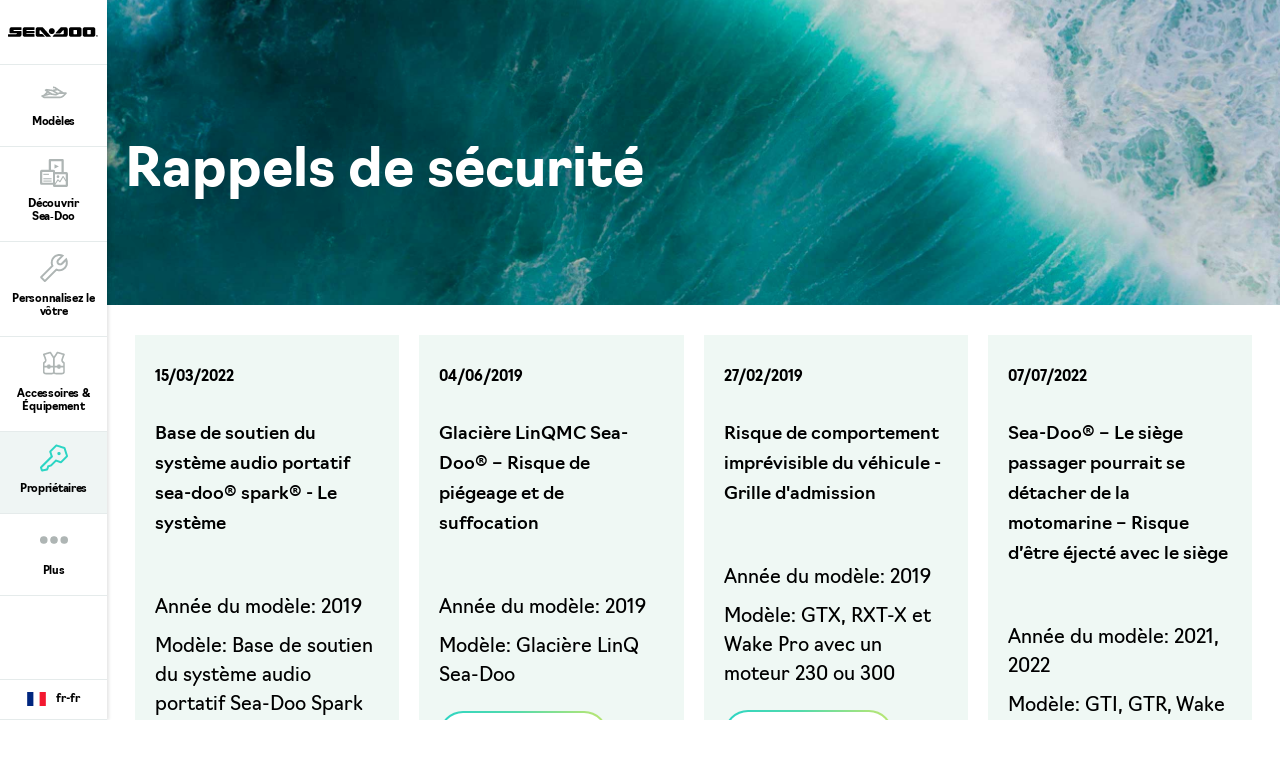

--- FILE ---
content_type: text/html;charset=utf-8
request_url: https://sea-doo.brp.com/fr/fr/proprietaires/securite/rappels-de-securite.html
body_size: 9460
content:
<!DOCTYPE HTML>
<html lang="fr-FR">
<head>
    <meta charset="UTF-8"/>
    
    
        <title>Rappels de sécurité - Sea-Doo</title>
        <meta name="description" content="Restez à l&#39;affût des rappels de sécurité en vigueur afin de vous assurer que votre véhicule est sécuritaire"/>
    

    
    <meta name="template" content="content-page"/>

    <script type="text/javascript" src="/ruxitagentjs_ICA7NVfqrux_10327251022105625.js" data-dtconfig="app=4d8b1c65f247964a|cors=1|owasp=1|featureHash=ICA7NVfqrux|rdnt=1|uxrgce=1|cuc=1pfyqyp4|mel=100000|expw=1|dpvc=1|lastModification=1767797161699|tp=500,50,0|srbbv=2|agentUri=/ruxitagentjs_ICA7NVfqrux_10327251022105625.js|reportUrl=https://bf11981lkb.bf.dynatrace.com/bf|rid=RID_2038164363|rpid=-425943523|domain=brp.com"></script><script defer="defer" type="text/javascript" src="/.rum/@adobe/helix-rum-js@%5E2/dist/rum-standalone.js"></script>
<script>
        //prehiding snippet for Adobe Target with asynchronous Launch deployment
        (function (g, b, d, f) {
            (function (a, c, d) {
                if (a) {
                    var e = b.createElement("style");
                    e.id = c;
                    e.innerHTML = d;
                    a.appendChild(e)
                }
            })(b.getElementsByTagName("head")[0], "at-body-style", d);
            setTimeout(function () {
                var a = b.getElementsByTagName("head")[0];
                if (a) {
                    var c = b.getElementById("at-body-style");
                    c && a.removeChild(c)
                }
            }, f)
        })(window, document, "body {opacity: 0 !important}", 3E3);
    </script>
    
    <script src="https://unpkg.com/@lottiefiles/lottie-player@0.4.0/dist/lottie-player.js"></script>
    <script src="https://cdnjs.cloudflare.com/ajax/libs/gsap/3.6.0/gsap.js"></script>
    <script src="https://cdnjs.cloudflare.com/ajax/libs/gsap/3.6.0/ScrollTrigger.js"></script>
    <link rel="stylesheet" href="https://unpkg.com/swiper/swiper-bundle.min.css"/>

    
  

  <meta http-equiv="X-UA-Compatible" content="IE=edge"/>
  <meta name="viewport" content="width=device-width, initial-scale=1, shrink-to-fit=no"/>
    <meta name="robots" content="index, follow"/>

      
    
    
      <link rel="canonical" href="https://sea-doo.brp.com/fr/fr/proprietaires/securite/rappels-de-securite.html"/>
    
      <link rel="alternate" href="https://sea-doo.brp.com/fr/fr/proprietaires/securite/rappels-de-securite.html" hreflang="fr-FR"/>
    
      <link rel="alternate" href="https://sea-doo.brp.com/at/de/kunden/sicherheit/ruckrufinfo.html" hreflang="de-AT"/>
    
      <link rel="alternate" href="https://sea-doo.brp.com/br/pt/proprietarios/seguranca/recalls-de-seguranca.html" hreflang="pt-BR"/>
    
      <link rel="alternate" href="https://sea-doo.brp.com/mx/es/propietarios/seguridad/retiros-de-seguridad.html" hreflang="es-MX"/>
    
      <link rel="alternate" href="https://sea-doo.brp.com/es/es/propietarios/seguridad/retiros-de-seguridad.html" hreflang="es-ES"/>
    
      <link rel="alternate" href="https://sea-doo.brp.com/be/nl/eigenaars/veiligheid/veiligheid.html" hreflang="nl-BE"/>
    
      <link rel="alternate" href="https://sea-doo.brp.com/se/sv/agare/sakerhet/sakerhetsaterkallelser.html" hreflang="sv-SE"/>
    
      <link rel="alternate" href="https://sea-doo.brp.com/us/en/owner-zone/safety/safety-recalls.html" hreflang="en-US"/>
    
      <link rel="alternate" href="https://sea-doo.brp.com/no/no/eiere/sikkerhet/sikkerhetsinnkallinger.html" hreflang="no-NO"/>
    
      <link rel="alternate" href="https://sea-doo.brp.com/it/it/proprietari/sicurezza/promemoria-sulla-sicurezza.html" hreflang="it-IT"/>
    
      <link rel="alternate" href="https://sea-doo.brp.com/be/fr/proprietaires/securite/rappels-de-securite.html" hreflang="fr-BE"/>
    
      <link rel="alternate" href="https://sea-doo.brp.com/au/en/owner-zone/safety/safety-recalls.html" hreflang="en-AU"/>
    
      <link rel="alternate" href="https://sea-doo.brp.com/jp/ja/owner-zone/safety/safety-recalls.html" hreflang="ja-JP"/>
    
      <link rel="alternate" href="https://sea-doo.brp.com/de/de/kunden/sicherheit/ruckrufinfo.html" hreflang="de-DE"/>
    
      <link rel="alternate" href="https://sea-doo.brp.com/nz/en/owner-zone/safety/safety-recalls.html" hreflang="en-NZ"/>
    
      <link rel="alternate" href="https://sea-doo.brp.com/ca/fr/proprietaires/securite/rappels-de-securite.html" hreflang="fr-CA"/>
    
      <link rel="alternate" href="https://sea-doo.brp.com/lam/es/propietarios/seguridad/retiros-de-seguridad.html" hreflang="es-PA"/>
    
      <link rel="alternate" href="https://sea-doo.brp.com/fi/fi/omistajat/turvallisuus/takaisinkutsukampanjat.html" hreflang="fi-FI"/>
    
      <link rel="alternate" href="https://sea-doo.brp.com/gb/en/owner-zone/safety/safety-recalls.html" hreflang="en-GB"/>
    
      <link rel="alternate" href="https://sea-doo.brp.com/ca/en/owner-zone/safety/safety-recalls.html" hreflang="en-CA"/>
    
      <link rel="alternate" href="https://sea-doo.brp.com/cn/zh/suoyou-zhe/anquan/anquan-zhaohui.html" hreflang="zh-CN"/>
    
  

  


  


<!--[if IE]>
<script type="text/javascript">
    window.location = "/content/sea-doo/fr_fr/errors/internet-explorer-11.html";
</script>
<![endif]-->

  <!-- For IE > 9 -->
<script type="text/javascript">
    if (window.navigator.msPointerEnabled) {
      window.location = "/content/sea-doo/fr_fr/errors/internet-explorer-11.html";
    }
</script>





    
  <meta property="og:locale" content="fr_FR"/>

  <meta property="og:type" content="website"/>

  <meta property="og:title" content="Rappels de sécurité - Sea-Doo"/>

  <meta property="og:description" content="Restez à l&#39;affût des rappels de sécurité en vigueur afin de vous assurer que votre véhicule est sécuritaire"/>

  <meta property="og:url" content="https://sea-doo.brp.com/fr/fr/proprietaires/securite/rappels-de-securite.html"/>

  <meta property="og:site_name" content="website"/>

  <meta property="twitter:card" content="summary_large_image"/>

  <meta property="twitter:title" content="Rappels de sécurité - Sea-Doo"/>

  <meta property="twitter:description" content="Restez à l&#39;affût des rappels de sécurité en vigueur afin de vous assurer que votre véhicule est sécuritaire"/>

  <meta property="twitter:site" content="@BRPSeaDoo"/>

  <meta property="twitter:creator" content="summary"/>

  <meta property="og:image" content="https://sea-doo.brp.com/content/dam/global/en/sea-doo/my21/images/homepage/sea-doo-homepage-header-2021-GIF.gif"/>

  <meta property="og:image:height" content="1080"/>

  <meta property="og:image:width" content="1920"/>

  <meta property="twitter:image" content="https://sea-doo.brp.com/content/dam/global/en/sea-doo/my21/images/homepage/sea-doo-homepage-header-2021-GIF.gif"/>


    


    
  
  
  
    <!-- Google Tag Manager -->
    <script>
      (function (w, d, s, l, i) {
        w[l] = w[l] || [];
        w[l].push({ "gtm.start": new Date().getTime(), event: "gtm.js" });
        var f = d.getElementsByTagName(s)[0],
          j = d.createElement(s),
          dl = l != "dataLayer" ? "&l=" + l : "";
        j.async = true;
        j.src = "https://www.googletagmanager.com/gtm.js?id=" + i + dl;
        f.parentNode.insertBefore(j, f);
      })(
        window,
        document,
        "script",
        "dataLayer",
        "GTM\u002DWQGQ59S"
      );
    </script>

    <!-- DataLayer Build -->
    <script>
      (function () {
        window.dataLayer = window.dataLayer || [];

        const pvEvent = {"event":"pv","page":{"hostname":"sea-doo.brp.com","path":"/fr/fr/proprietaires/securite/rappels-de-securite.html","pathEN":"/us/en/owner-zone/safety/safety-recalls.html","country":"fr","language":"fr","siteVersion":"nextgen","versionRelease":"2026.122.1182552.0007370477","featuredTag":""}};

        const searchParams = new URLSearchParams(window.location.search);
        const hashParams = new URLSearchParams(window.location.hash.replace(/^#/, ""));
        const params = new Map([...searchParams, ...hashParams]);

        let brand = "seadoo";

        const vehicle = {
          brand,
          sku: params.get("vehicle") || params.get("sku") || params.get("unitid") || "",
          model: params.get("ng_model") || (params.get("platform") || "").replace(/^SSV_/, "") || "",
          package: params.get("ng_trim") || params.get("package") || "",
          productLine: (params.get("ng_cat") || "").replace(/^BRP_/, ""),
          engine: "",
          year: params.get("ng_year") || "",
        };

        const promotions = {
          promoName: params.get("promoName") || "",
          promoType: params.get("promoType") || "",
          promoId: params.get("promotionid") || params.get("promoId") || "",
        };

        // vehicle: ignore brand + check if has at least one vehicle value
        function hasVehicleData(v) {
          return (
            (v.sku && v.sku.trim() !== "") ||
            (v.model && v.model.trim() !== "") ||
            (v.package && v.package.trim() !== "") ||
            (v.productLine && v.productLine.trim() !== "")
          );
        }

        // promotion: if at least have one promotion value
        function hasData(obj) {
          return Object.values(obj).some(v => v && v.trim && v.trim() !== "");
        }

        if (hasVehicleData(vehicle)) {
          pvEvent.vehicle = vehicle;
        }

        if (hasData(promotions)) {
          pvEvent.promotions = promotions;
        }

        window.dataLayer.push(pvEvent);
      })();
    </script>

    
  


  
    
    
<link rel="stylesheet" href="/etc.clientlibs/nextgen/clientlibs/clientlib-dependencies.lc-d82a3da5ea5d67b4479630ca46d7b57c-lc.min.css" type="text/css">
<script src="/etc.clientlibs/nextgen/clientlibs/clientlib-dependencies.lc-198f98f1d0be788e8bde6762f583d93c-lc.min.js"></script>



      
    
<link rel="stylesheet" href="/etc.clientlibs/nextgen/clientlibs/clientlib-base.lc-f1f2dc1aa3e3691276bb7fbbe7afb73d-lc.min.css" type="text/css">



      
      
  
  
  
  

    
    
    

    

    


        <script type="text/javascript" src="//assets.adobedtm.com/513adf86140b/e482009e5005/launch-9f3d34281b44.min.js" async></script>


    
    
    
<link rel="stylesheet" href="/etc.clientlibs/nextgen/clientlibs/clientlib-seadoo.lc-a0c378f6e4d19e28324b67ac6a21530f-lc.min.css" type="text/css">



    

    

    <link rel="icon" sizes="32x32" href="/etc.clientlibs/nextgen/clientlibs/clientlib-dependencies/resources/favicon-32x32.png"/>


    
    <link rel="stylesheet" href="https://use.typekit.net/xjw2jyf.css"/>
    <link rel="stylesheet" href="https://use.typekit.net/asx8qld.css"/>
    <link rel="stylesheet" href="https://use.typekit.net/lpo4hbm.css"/>
</head>

<body class="page basicpage">


  

  
    <!-- Dealer Marketing script -->
    <iframe src="https://brpdealermarketing.azureedge.net/$web/index.html?dealer=sea-doo.brp.com" height="0" width="0" style="display:none;visibility:hidden"></iframe>
  
  <!-- Google Tag Manager (noscript) -->
<noscript>
  <iframe src="https://www.googletagmanager.com/ns.html?id=GTM-WQGQ59S" height="0" width="0" style="display:none;visibility:hidden"></iframe></noscript>
  <!-- End Google Tag Manager (noscript) -->






  
    <!-- Wrapper-->
    

    
        <div class="site-wrapper" id="aem-site-wrapper">
            <script>
                const reactComponentUpdateEvent = new Event('reactComponentUpdateEvent');
                const reactComponentToRender = []

                // This is adds some null proofing
                const inheritedPagePropertiesArray = [{"myBrpAuthenticationEnabled":"false","peekApiEnabled":"false","spaEnabled":"false","useMockFilterData":"false","changefreq":"monthly","twitterSite":"@BRPSeaDoo","enabledWebSiteSchema":"false","disableConsent":"false","enableDynamicMedia":"off","pageDisabled":"false","ogimage":"/content/dam/global/en/sea-doo/my21/images/homepage/sea-doo-homepage-header-2021-GIF.gif","ogtitle":"Rappels de sécurité - Sea-Doo","estimatePaymentDisabled":"false","pwaOrientation":"any","twitterDescription":"Restez à l\u0027affût des rappels de sécurité en vigueur afin de vous assurer que votre véhicule est sécuritaire","priority":"0.5","allowAdditionalApiEndpoint":"false","ogtype":"website","twitterImage":"/content/dam/global/en/sea-doo/my21/images/homepage/sea-doo-homepage-header-2021-GIF.gif","twitterTitle":"Rappels de sécurité - Sea-Doo","byoDisabled":"false","twitterCreator":"summary","pwaDisplay":"standalone","sling:alias":"rappels-de-securite","pwaCachestrategy":"staleWhileRevalidate","ogdescription":"Restez à l\u0027affût des rappels de sécurité en vigueur afin de vous assurer que votre véhicule est sécuritaire","hideInNav":"true","pageTitle":"Rappels de sécurité - Sea-Doo","sling:resourceType":"nextgen/components/structure/page/v1/page","preOrderDisabled":"false"}]
                const newsletterPopupPropertiesArray = [{"popupDisabled":"","popupFragment":"/content/sea-doo/fr_fr/global/fragments/newsletter-pop-up","timeBeforeDisplayPopup":"5","timeToClosePopup":"5","timeToShowPopupAgain":"30","popupID":"cookie-newsletter-pop-up"}]
                const globalPathsArray = [{"byoUrl":"/fr/fr/outils-dachat/personnalisez-le-votre.html","requestADemoUrl":"/fr/fr/outils-dachat/demandez-une-randonnee-dessai.html","dealerLocatorUrl":"/fr/fr/outils-dachat/trouvez-votre-concessionnaire.html","byoDisabled":"false","byoAppUrl":"/fr/fr/outils-dachat/personnalisez-le-votre/personnalisez-le-votre-app.html","byoRequestAQuotePath":"/fr/fr/outils-dachat/demandez-un-prix.html","requestAQuoteUrl":"/fr/fr/outils-dachat/demandez-un-prix.html","estimatePaymentDisabled":"false"}]
                const globalIconsArray = [{"Kort,Gemiddeld":"/content/dam/global/logos/icons/models/icon-engine.svg","Motore":"/content/dam/global/logos/icons/models/icon-engine.svg","Moottori":"/content/dam/global/logos/icons/models/icon-engine.svg","Tow Sport":"/content/dam/global/logos/icons/models-sea-doo/TowSports-Icon.svg","Prestaties":"/content/dam/global/logos/icons/models-sea-doo/Performance-Icon.svg","Recreação leve":"/content/dam/global/logos/icons/models-sea-doo/Rec-Lite-Icon.svg","Divertimento":"/content/dam/global/logos/icons/models-sea-doo/Recreation-Lite-Icon.svg","Oppbevaringskapasitet":"/content/dam/global/logos/icons/models/storageicon.svg","tooltipInfoIcon":"/content/dam/global/logos/icons/global/tooltip.svg","Seikkailu":"/content/dam/global/logos/icons/models-sea-doo/Adventure-segment.svg","moreOptionsQuote":"/content/dam/global/logos/icons/global/quote.svg","Turismo":"/content/dam/global/logos/icons/models-sea-doo/Touring-Icon.svg","Posti disponibili":"/content/dam/global/logos/icons/models/Rider-capacity.svg","エンジン":"/content/dam/global/logos/icons/models/icon-engine.svg","Skrogmateriale":"/content/dam/global/logos/icons/models-sea-doo/specs/Hull-icon.svg","Storage Capacity":"/content/dam/global/logos/icons/models/storageicon.svg","冒险":"/content/dam/global/logos/icons/models-sea-doo/Adventure-segment.svg","Säilytystilat":"/content/dam/global/logos/icons/models/storageicon.svg","Recreación":"/content/dam/global/logos/icons/models-sea-doo/Recreation-Lite-Icon.svg","Hengelsport":"/content/dam/global/logos/icons/models-sea-doo/FishPro-Icon.svg","冒険":"/content/dam/global/logos/icons/models-sea-doo/Adventure-segment.svg","savebuildIcon":"/content/dam/global/logos/icons/global/save-build.svg","Емкость топливного бака":"/content/dam/global/logos/icons/models-sea-doo/specs/Fuel-Capacity-icon.svg","Motor":"/content/dam/global/logos/icons/models/icon-engine.svg","Zugsport":"/content/dam/global/logos/icons/models-sea-doo/TowSports-Icon.svg","Recreação":"/content/dam/global/logos/icons/models-sea-doo/Recreation-Lite-Icon.svg","Hull Material":"/content/dam/global/logos/icons/models-sea-doo/specs/Hull-icon.svg","Moteur":"/content/dam/global/logos/icons/models/icon-engine.svg","Avontuur":"/content/dam/global/logos/icons/models-sea-doo/Adventure-segment.svg","Prestazioni":"/content/dam/global/logos/icons/models-sea-doo/Performance-Icon.svg","Отдых":"/content/dam/global/logos/icons/models-sea-doo/Recreation-Lite-Icon.svg","Réservoir de carburant":"/content/dam/global/logos/icons/models-sea-doo/specs/Fuel-Capacity-icon.svg","トーイングスポーツ":"/content/dam/global/logos/icons/models-sea-doo/TowSports-Icon.svg","specialOffersIcon":"/content/dam/global/logos/icons/global/special-offers-icon.svg","Plaisance":"/content/dam/global/logos/icons/models-sea-doo/Recreation-Lite-Icon.svg","Recreation":"/content/dam/global/logos/icons/models-sea-doo/Recreation-Lite-Icon.svg","moreOptionsComment":"/content/dam/global/logos/icons/global/more-options-comment.svg","牵引运动系列":"/content/dam/global/logos/icons/models-sea-doo/TowSports-Icon.svg","Capacité de rangement":"/content/dam/global/logos/icons/models/storageicon.svg","Вместимость":"/content/dam/global/logos/icons/models/Rider-capacity.svg","Paseo":"/content/dam/global/logos/icons/models-sea-doo/Recreation-Lite-Icon.svg","Randonnée":"/content/dam/global/logos/icons/models-sea-doo/Touring-Icon.svg","高性能系列":"/content/dam/global/logos/icons/models-sea-doo/Performance-Icon.svg","Tow Sports":"/content/dam/global/logos/icons/models-sea-doo/TowSports-Icon.svg","Close":"/content/dam/global/logos/icons/global/close.svg","Capacità di carico":"/content/dam/global/logos/icons/models/storageicon.svg","Sportfiske":"/content/dam/global/logos/icons/models-sea-doo/FishPro-Icon.svg","Performance":"/content/dam/global/logos/icons/models-sea-doo/Performance-Icon.svg","Capacidad de almacenamiento":"/content/dam/global/logos/icons/models/storageicon.svg","Eventyr":"/content/dam/global/logos/icons/models-sea-doo/Adventure-segment.svg","Pesca esportiva":"/content/dam/global/logos/icons/models-sea-doo/FishPro-Icon.svg","Ytelser":"/content/dam/global/logos/icons/models-sea-doo/Performance-Icon.svg","Skrovmaterial":"/content/dam/global/logos/icons/models-sea-doo/specs/Hull-icon.svg","Sport Fishing":"/content/dam/global/logos/icons/models-sea-doo/FishPro-Icon.svg","Material del casco":"/content/dam/global/logos/icons/models-sea-doo/specs/Hull-icon.svg","Récréatif":"/content/dam/global/logos/icons/models-sea-doo/Rec-Lite-Icon.svg","艇壳材料":"/content/dam/global/logos/icons/models-sea-doo/specs/Hull-icon.svg","Material do casco":"/content/dam/global/logos/icons/models-sea-doo/specs/Hull-icon.svg","configIcon":"/content/dam/global/logos/icons/global/config.svg","interiorview":"/content/dam/global/logos/icons/models/icon-interiorview.svg","引擎":"/content/dam/global/logos/icons/models/icon-engine.svg","Förvaringskapacitet":"/content/dam/global/logos/icons/models/storageicon.svg","checkedIcon":"/content/dam/global/logos/icons/global/checked.svg","Freizeit":"/content/dam/global/logos/icons/models-sea-doo/Recreation-Lite-Icon.svg","Aquascooter":"/content/dam/global/logos/icons/models-sea-doo/Rec-Lite-Icon.svg","燃油容量":"/content/dam/global/logos/icons/models-sea-doo/specs/Fuel-Capacity-icon.svg","Polttoainesäiliön tilavuus":"/content/dam/global/logos/icons/models-sea-doo/specs/Fuel-Capacity-icon.svg","shareIcon":"/content/dam/global/logos/icons/global/share.svg","艇体材料":"/content/dam/global/logos/icons/models-sea-doo/specs/Hull-icon.svg","Bränslekapacitet":"/content/dam/global/logos/icons/models-sea-doo/specs/Fuel-Capacity-icon.svg","Angelsport":"/content/dam/global/logos/icons/models-sea-doo/FishPro-Icon.svg","Brandstoftankinhoud":"/content/dam/global/logos/icons/models-sea-doo/specs/Fuel-Capacity-icon.svg","Drivstoffkapasitet":"/content/dam/global/logos/icons/models-sea-doo/specs/Fuel-Capacity-icon.svg","moreOptionsDots":"/content/dam/global/logos/icons/global/more-options-3-dots.svg","videoPlayIcon":"/content/dam/global/logos/icons/global/video-play-icon.svg","发动机":"/content/dam/global/logos/icons/models/icon-engine.svg","moreOptionsTestDrive":"/content/dam/global/logos/icons/models-sea-doo/test_drive_sea_doo.svg","Pesca deportiva":"/content/dam/global/logos/icons/models-sea-doo/FishPro-Icon.svg","Capacidade de combustível":"/content/dam/global/logos/icons/models-sea-doo/specs/Fuel-Capacity-icon.svg","Aantal personen":"/content/dam/global/logos/icons/models/Rider-capacity.svg","休闲娱乐系列":"/content/dam/global/logos/icons/models-sea-doo/Recreation-Lite-Icon.svg","パフォーマンス":"/content/dam/global/logos/icons/models-sea-doo/Performance-Icon.svg","Henkilömäärä":"/content/dam/global/logos/icons/models/Rider-capacity.svg","Avventura":"/content/dam/global/logos/icons/models-sea-doo/Adventure-segment.svg","Fuel Capacity":"/content/dam/global/logos/icons/models-sea-doo/specs/Fuel-Capacity-icon.svg","sendIcon":"/content/dam/global/logos/icons/global/send.svg","moreOptionsCustomize":"/content/dam/global/logos/icons/global/more-options-customize.svg","Sittplatser":"/content/dam/global/logos/icons/models/Rider-capacity.svg","Воднолыжный спорт":"/content/dam/global/logos/icons/models-sea-doo/TowSports-Icon.svg","warningIcon":"/content/dam/global/logos/icons/global/icon-warning.svg","Stauraum":"/content/dam/global/logos/icons/models/storageicon.svg","Material del Casco":"/content/dam/global/logos/icons/models-sea-doo/specs/Hull-icon.svg","Pêche Récréative":"/content/dam/global/logos/icons/models-sea-doo/FishPro-Icon.svg","return":"/content/dam/global/logos/icons/global/return.svg","Rungon materiaali":"/content/dam/global/logos/icons/models-sea-doo/specs/Hull-icon.svg","Sports Nautiques":"/content/dam/global/logos/icons/models-sea-doo/TowSports-Icon.svg","Motores":"/content/dam/global/logos/icons/models/icon-engine.svg","quoteIcon":"/content/dam/global/logos/icons/global/quote.svg","Capacità del serbatoio":"/content/dam/global/logos/icons/models-sea-doo/specs/Fuel-Capacity-icon.svg","Kraftstoff Fassungsvermög":"/content/dam/global/logos/icons/models-sea-doo/specs/Fuel-Capacity-icon.svg","Корпус":"/content/dam/global/logos/icons/models-sea-doo/specs/Hull-icon.svg","Recreo":"/content/dam/global/logos/icons/models-sea-doo/Recreation-Lite-Icon.svg","垂钓系列":"/content/dam/global/logos/icons/models-sea-doo/FishPro-Icon.svg","Personenkapazität":"/content/dam/global/logos/icons/models/Rider-capacity.svg","定員":"/content/dam/global/logos/icons/models/Rider-capacity.svg","収納容量":"/content/dam/global/logos/icons/models/storageicon.svg","Deportes de arrastre":"/content/dam/global/logos/icons/models-sea-doo/TowSports-Icon.svg","buildYourOwn":"/content/dam/global/logos/icons/global/icon-build-your-own.svg","Sport":"/content/dam/global/logos/icons/models-sea-doo/TowSports-Icon.svg","download":"/content/dam/global/logos/icons/global/download.svg","Desempeño":"/content/dam/global/logos/icons/models-sea-doo/Performance-Icon.svg","スポーツフィッシング":"/content/dam/global/logos/icons/models-sea-doo/FishPro-Icon.svg","Dragsporter":"/content/dam/global/logos/icons/models-sea-doo/TowSports-Icon.svg","Build":"/content/dam/global/logos/icons/navigation/Navigation_customize.svg","Fritid":"/content/dam/global/logos/icons/models-sea-doo/Recreation-Lite-Icon.svg","Rider Capacity":"/content/dam/global/logos/icons/models/Rider-capacity.svg","Leistung":"/content/dam/global/logos/icons/models-sea-doo/Performance-Icon.svg","Aventyr":"/content/dam/global/logos/icons/models-sea-doo/Adventure-segment.svg","Rekreasjon":"/content/dam/global/logos/icons/models-sea-doo/Recreation-Lite-Icon.svg","Engine":"/content/dam/global/logos/icons/models/icon-engine.svg","最大承载人数":"/content/dam/global/logos/icons/models/Rider-capacity.svg","Treksport":"/content/dam/global/logos/icons/models-sea-doo/TowSports-Icon.svg","left-arrow":"/content/dam/global/logos/icons/global/arrow-left.svg","Rec Lite 系列":"/content/dam/global/logos/icons/models-sea-doo/Rec-Lite-Icon.svg","Capacidad de combustible":"/content/dam/global/logos/icons/models-sea-doo/specs/Fuel-Capacity-icon.svg","binIcon":"/content/dam/global/logos/icons/global/bin.svg","Recreatie":"/content/dam/global/logos/icons/models-sea-doo/Recreation-Lite-Icon.svg","Lusso":"/content/dam/global/logos/icons/models-sea-doo/Touring-Icon.svg","Kalastus":"/content/dam/global/logos/icons/models-sea-doo/FishPro-Icon.svg","Емкости для хранения":"/content/dam/global/logos/icons/models/storageicon.svg","Esportes à reboque":"/content/dam/global/logos/icons/models-sea-doo/TowSports-Icon.svg","moreOptionsShare":"/content/dam/global/logos/icons/global/more-options-share.svg","wrench":"/content/dam/nextgen/icons/navigation/icon-wrench.svg","Capacidad para ocupantes":"/content/dam/global/logos/icons/models/Rider-capacity.svg","Passasjerkapasitet":"/content/dam/global/logos/icons/models/Rider-capacity.svg","Capacidade de passageiros":"/content/dam/global/logos/icons/models/Rider-capacity.svg","Rec Lite":"/content/dam/global/logos/icons/models-sea-doo/Rec-Lite-Icon.svg","娯楽用ウォータークラフト":"/content/dam/global/logos/icons/models-sea-doo/Recreation-Lite-Icon.svg","Sportsfiske":"/content/dam/global/logos/icons/models-sea-doo/FishPro-Icon.svg","Storage":"/content/dam/global/logos/icons/models/storageicon.svg","ラグジュアリー":"/content/dam/global/logos/icons/models-sea-doo/Touring-Icon.svg","Materiaal":"/content/dam/global/logos/icons/models-sea-doo/specs/Hull-icon.svg","right-arrow":"/content/dam/global/logos/icons/global/arrow-right.svg","豪华系列":"/content/dam/global/logos/icons/models-sea-doo/Touring-Icon.svg","Matériau de la coque":"/content/dam/global/logos/icons/models-sea-doo/specs/Hull-icon.svg","承载人数":"/content/dam/global/logos/icons/models/Rider-capacity.svg","Sport da traino":"/content/dam/global/logos/icons/models-sea-doo/TowSports-Icon.svg","prev-icon":"/content/dam/global/logos/icons/global/prev-icon.svg","Prestanda":"/content/dam/global/logos/icons/models-sea-doo/Performance-Icon.svg","Deportes":"/content/dam/global/logos/icons/models-sea-doo/TowSports-Icon.svg","cloneIcon":"/content/dam/global/logos/icons/global/clone.svg","Wheels":"/content/dam/global/logos/icons/models/icon-wheels.svg","Aventura":"/content/dam/global/logos/icons/models-sea-doo/Adventure-segment.svg","Туризм":"/content/dam/global/logos/icons/models-sea-doo/Touring-Icon.svg","Fishing":"/content/dam/global/logos/icons/models-sea-doo/FishPro-Icon.svg","Pesca sportiva":"/content/dam/global/logos/icons/models-sea-doo/FishPro-Icon.svg","Capacidade armazenamento":"/content/dam/global/logos/icons/models/storageicon.svg","dotsIcon":"/content/dam/global/logos/icons/global/icon-dots.svg","Niet erg":"/content/dam/global/logos/icons/models/Rider-capacity.svg","燃料容量":"/content/dam/global/logos/icons/models-sea-doo/specs/Fuel-Capacity-icon.svg","closeOutlineIcon":"/content/dam/global/logos/icons/global/icon-close-with-outline.svg","储物容量":"/content/dam/global/logos/icons/models/storageicon.svg","next-icon":"/content/dam/global/logos/icons/global/next-icon.svg","Abenteuer":"/content/dam/global/logos/icons/models-sea-doo/Adventure-segment.svg","Materiaali":"/content/dam/global/logos/icons/models-sea-doo/specs/Hull-icon.svg","Features":"/content/dam/global/logos/icons/models/icon-features.svg","Aventure":"/content/dam/global/logos/icons/models-sea-doo/Adventure-segment.svg","ハル素材":"/content/dam/global/logos/icons/models-sea-doo/specs/Hull-icon.svg","Rec-Lite 系列":"/content/dam/global/logos/icons/models-sea-doo/Rec-Lite-Icon.svg","Capacité de passagers":"/content/dam/global/logos/icons/models/Rider-capacity.svg","Opbergruimte":"/content/dam/global/logos/icons/models/storageicon.svg","Desempenho":"/content/dam/global/logos/icons/models-sea-doo/Performance-Icon.svg","Speels":"/content/dam/global/logos/icons/models/storageicon.svg","Adventure":"/content/dam/global/logos/icons/models-sea-doo/Adventure-segment.svg","Двигатель":"/content/dam/global/logos/icons/models/icon-engine.svg","Differential":"/content/dam/global/logos/icons/models/icon-frontdiff.svg","储存容量":"/content/dam/global/logos/icons/models/storageicon.svg","Material":"/content/dam/global/logos/icons/models-sea-doo/specs/Hull-icon.svg","Recreo ligero":"/content/dam/global/logos/icons/models-sea-doo/Rec-Lite-Icon.svg","tooltipIcon":"/content/dam/global/logos/icons/global/tooltip.svg","Спорт":"/content/dam/global/logos/icons/models-sea-doo/Performance-Icon.svg","Touring":"/content/dam/global/logos/icons/models-sea-doo/Touring-Icon.svg","plusIcon":"/content/dam/global/logos/icons/global/plus.svg","moreOptionsFind":"/content/dam/global/logos/icons/global/more-options-find.svg","Materiale":"/content/dam/global/logos/icons/models-sea-doo/specs/Hull-icon.svg","Рыбалка":"/content/dam/global/logos/icons/models-sea-doo/FishPro-Icon.svg","Altas prestaciones":"/content/dam/global/logos/icons/models-sea-doo/Performance-Icon.svg"}]

                const inheritedPageProperties = inheritedPagePropertiesArray.length > 0 ? inheritedPagePropertiesArray[0] : {}
                const newsletterPopupProperties = newsletterPopupPropertiesArray.length > 0
                    ? newsletterPopupPropertiesArray[0] : {};
                const globalPaths = globalPathsArray.length > 0 ? globalPathsArray[0] : {}
                const globalIcons = globalIconsArray.length > 0 ? globalIconsArray[0] : {}
            </script>

            <!-- Main Content -->
            <div class="page-content ">
                <div class="sticky-content">
                    <!-- alerts component-->
                    
                    <!-- end alert component -->
                    
                    
                        
                        
                        <!-- SDI include (path: /content/sea-doo/fr_fr/global/fragments/header/_jcr_content/fragment.dynamic.html, resourceType: wcm/foundation/components/parsys) -->





    
    
    <header class="next-gen">


<div class="more-expand d-none d-lg-block d-xl-block">
    <ul class="more-links">
    </ul>
</div>
<nav class="navbar">
    <div class="navhead">
        <div>
            <button class="navbar-toggle d-lg-none d-xl-none" type="button" aria-label="Toggle button for header navigation">
                <span class="icon-bar"></span>
                <span class="icon-bar"></span>
                <span class="icon-bar"></span>
                <span class="icon-bar"></span>
            </button>
            <a class="navbar-brand" href="/fr/fr/" aria-label="Sea-Doo logo" data-gtm-category="menu navigation" data-gtm-action="main menu" data-gtm-label="logo">
                <img src="/content/dam/global/logos/brands/sea-doo/sea-doo-logo.svg" class="svg" alt="Sea-Doo logo" height="10" width="70"/>
            </a>
            
            
            <!-- Distributor logo block ends -->
        </div>
    </div>
    <div class="navbar-collapse" id="navbarSupportedContent">
        <ul class="navbar-nav">
            
                
  
  
    <li class="nav-item">
        <a class="nav-link nav-analytics " href="/fr/fr/modeles.html" data-analytic-label="models">
          
			        <img src="/content/dam/global/logos/icons/navigation/sea-doo/models_sea_doo.svg" alt="Models icon" class="nav-icon svg"/>
          	  <span class="nav-text">Modèles</span>
		      
          
        </a>
      </li>
  

  
  

            
                
  
  
    <li class="nav-item">
        <a class="nav-link nav-analytics " href="/fr/fr/la-vie-sea-doo.html" data-analytic-label="sea-doo-life">
          
			        <img src="/content/dam/global/logos/icons/navigation/Navigation_word.svg" alt="Sea-Doo Life icon" class="nav-icon svg"/>
          	  <span class="nav-text">Découvrir Sea‑Doo</span>
		      
          
        </a>
      </li>
  

  
  

            
                
  
  
    <li class="nav-item">
        <a class="nav-link nav-analytics " href="/fr/fr/outils-dachat/personnalisez-le-votre.html" data-analytic-label="customize-your-own">
          
			        <img src="/content/dam/global/logos/icons/navigation/Navigation_customize.svg" alt="Customize your own icon" class="nav-icon svg"/>
          	  <span class="nav-text">Personnalisez le vôtre</span>
		      
          
        </a>
      </li>
  

  
  

            
                
  
  
    <li class="nav-item">
        <a class="nav-link nav-analytics " href="/fr/fr/accessoires-pieces-equipement.html" data-analytic-label="accessories-parts-gear">
          
			        <img src="/content/dam/global/logos/icons/navigation/accessories.svg" alt="Accessories &amp; gear icon" class="nav-icon svg"/>
          	  <span class="nav-text">Accessoires &amp; Équipement</span>
		      
          
        </a>
      </li>
  

  
  

            
                
  
  
    <li class="nav-item">
        <a class="nav-link nav-analytics " href="/fr/fr/proprietaires.html" data-analytic-label="owner-zone">
          
			        <img src="/content/dam/global/logos/icons/navigation/Navigation_owner.svg" alt="Owner icon" class="nav-icon svg"/>
          	  <span class="nav-text">Propriétaires</span>
		      
          
        </a>
      </li>
  

  
  

            
                
  
  
    <li class="nav-item">
        <a class="nav-link nav-analytics " href="/fr/fr/outils-dachat/trouvez-votre-concessionnaire.html" data-analytic-label="find-a-dealer">
          
			        <img src="/content/dam/global/logos/icons/navigation/Navigation_dealer.svg" alt="Find a dealer icon" class="nav-icon svg"/>
          	  <span class="nav-text">Trouvez un concessionnaire</span>
		      
          
        </a>
      </li>
  

  
  

            
                
  
  
    <li class="nav-item">
        <a class="nav-link nav-analytics " href="/fr/fr/outils-dachat/promotions.html" data-analytic-label="promotions">
          
			        <img src="/content/dam/global/logos/icons/navigation/Navigation_promo.svg" alt="Promotions icon" class="nav-icon svg"/>
          	  <span class="nav-text">Promotions</span>
		      
          
        </a>
      </li>
  

  
  

            
                
  
  
    <li class="nav-item">
        <a class="nav-link nav-analytics " href="/fr/fr/outils-dachat.html" data-analytic-label="shopping-tools">
          
			        <img src="/content/dam/global/logos/icons/navigation/Navigation_shopping_tools.svg" alt="Shopping tools icon" class="nav-icon svg"/>
          	  <span class="nav-text">Outils d&#39;achat</span>
		      
          
        </a>
      </li>
  

  
  

            
                
  
  
    <li class="nav-item">
        <a class="nav-link nav-analytics " href="/fr/fr/la-vie-sea-doo/location.html" data-analytic-label="sea-doo-rental">
          
			        <img src="/content/dam/global/logos/icons/navigation/sea-doo/Sun-Icon.svg" alt="Sun icon" class="nav-icon svg"/>
          	  <span class="nav-text">Louez un Sea‑doo</span>
		      
          
        </a>
      </li>
  

  
  

            

            <li class="nav-item more-link hidden" id="moreLinkButton">
                <a class="nav-link" href="javascript:void(0)">
                    <img src="/content/dam/nextgen/icons/navigation/icon-dots.svg" alt="dots icon" class="nav-icon svg"/>
                    <span class="nav-text">Plus</span>
                </a>
            </li>
        </ul>

        <div class="navfooter">
            <div>
                <a class="nav-link" href="/choose-country-region.html" data-gtm-category="menu navigation" data-gtm-action="main menu" data-gtm-label="region-selector" aria-label="Language button">
                    <span class="flag-icon flag-icon-fr"></span>
                    <span>fr-fr</span>
                </a>
            </div>
        </div>
    </div>
</nav>


</header>



                    
                    
                    <!-- second navigation -->
                    <div class="next-gen secondary-nav-wrapper">
                        
                    </div>
                    <!-- second navigation -->

                </div>

                <main id="root" class="next-gen" data-magento-middleware-base-url="https://magento-middleware.brpdigital.net" data-brandname="seadoo" data-brand="seadoo">
                    <!-- body-->
                    <div class="root responsivegrid">


<div class="aem-Grid aem-Grid--12 aem-Grid--default--12 ">
    
    <div class="teaser banner aem-GridColumn aem-GridColumn--default--12"><div class="cmp-teaser">
    <div class="cmp-teaser__image">
	<div class="cmp-image">
		
		<img class="cmp-image__image" src="/content/dam/global/en/sea-doo/MY20/images/Sea-Doo-Title-Wave.jpg" alt="banner" srcset="/content/dam/global/en/sea-doo/MY20/images/Sea-Doo-Title-Wave.jpg 767w,
          /content/dam/global/en/sea-doo/MY20/images/Sea-Doo-Title-Wave.jpg 1024w,
          /content/dam/global/en/sea-doo/MY20/images/Sea-Doo-Title-Wave.jpg 1699w,
          /content/dam/global/en/sea-doo/MY20/images/Sea-Doo-Title-Wave.jpg 2373w,
          /content/dam/global/en/sea-doo/MY20/images/Sea-Doo-Title-Wave.jpg 3047w" sizes="(max-width: 767px) 767px,
        		(max-width: 1024px) 1024px,
                (max-width: 1699px) 1699px,
          		(max-width: 2373px) 2373px,
          		(max-width: 3047px) 3047px"/>
		
	</div>
</div>
    <div class="cmp-teaser__content">
  <div class="cmp-teaser__action-container">
    
  </div>
  
  <h1 class="cmp-teaser__title">Rappels de sécurité</h1>
  
</div>

</div>


    

</div>
<div class="teaser teaser-listing safety-recall teaser-article-listing aem-GridColumn aem-GridColumn--default--12">
 


<ul class="cmp-list">
  
    
      <li class="cmp-list__item">
    <div class="item-wrapper">
  <a class="card-link" href="/fr/fr/proprietaires/securite/rappels-de-securite/base-de-soutien-du-systeme-audio-portatif-sea-doo-spark.html" aria-label="Open article"></a>
  <div class="article-summary-tag"></div>
  <div class="item-text">
    <div class="article-info">
      <div class="article-date">15/03/2022</div>
    </div>
    <h2 class="item-name">Base de soutien du système audio portatif sea-doo® spark® - Le système</h2>
    <p> </p>
<p>Année du modèle: 2019</p>
<p>Modèle: Base de soutien du système audio portatif Sea-Doo Spark</p>

    <a class="action-link" href="/fr/fr/proprietaires/securite/rappels-de-securite/base-de-soutien-du-systeme-audio-portatif-sea-doo-spark.html">Lire l&#39;avis complet</a>
  </div>
</div>

</li>
      
    
      <li class="cmp-list__item">
    <div class="item-wrapper">
  <a class="card-link" href="/fr/fr/proprietaires/securite/rappels-de-securite/risque-de-piegeage-et-de-suffocation.html" aria-label="Open article"></a>
  <div class="article-summary-tag"></div>
  <div class="item-text">
    <div class="article-info">
      <div class="article-date">04/06/2019</div>
    </div>
    <h2 class="item-name">Glacière LinQMC Sea-Doo® – Risque de piégeage et de suffocation</h2>
    <p> </p>
<p>Année du modèle: 2019</p>
<p>Modèle: Glacière LinQ Sea-Doo </p>

    <a class="action-link" href="/fr/fr/proprietaires/securite/rappels-de-securite/risque-de-piegeage-et-de-suffocation.html">Lire l&#39;avis complet</a>
  </div>
</div>

</li>
      
    
      <li class="cmp-list__item">
    <div class="item-wrapper">
  <a class="card-link" href="/fr/fr/proprietaires/securite/rappels-de-securite/risque-de-comportement-imprevisible-du-vehicule-grille-dadmission.html" aria-label="Open article"></a>
  <div class="article-summary-tag"></div>
  <div class="item-text">
    <div class="article-info">
      <div class="article-date">27/02/2019</div>
    </div>
    <h2 class="item-name">Risque de comportement imprévisible du véhicule - Grille d&#39;admission</h2>
    <p> </p>
<p>Année du modèle: 2019</p>
<p>Modèle: GTX, RXT-X et Wake Pro avec un moteur 230 ou 300</p>

    <a class="action-link" href="/fr/fr/proprietaires/securite/rappels-de-securite/risque-de-comportement-imprevisible-du-vehicule-grille-dadmission.html">Lire l&#39;avis complet</a>
  </div>
</div>

</li>
      
    
      <li class="cmp-list__item">
    <div class="item-wrapper">
  <a class="card-link" href="/fr/fr/proprietaires/securite/rappels-de-securite/sea-doo-le-siege-passager-pourrait-se-detacher-de-la-motomarine-risque-d-etre-ejecte-avec-le-siege.html" aria-label="Open article"></a>
  <div class="article-summary-tag"></div>
  <div class="item-text">
    <div class="article-info">
      <div class="article-date">07/07/2022</div>
    </div>
    <h2 class="item-name">Sea-Doo® – Le siège passager pourrait se détacher de la motomarine – Risque      d’être éjecté avec le siège   </h2>
    <p> </p>
<p>Année du modèle: 2021, 2022</p>
<p>Modèle: GTI, GTR, Wake 170, FishPro Scout, RXP-X</p>

    <a class="action-link" href="/fr/fr/proprietaires/securite/rappels-de-securite/sea-doo-le-siege-passager-pourrait-se-detacher-de-la-motomarine-risque-d-etre-ejecte-avec-le-siege.html">Lire l&#39;avis complet</a>
  </div>
</div>

</li>
      
    
  
</ul>

    

</div>

    
</div>
</div>

                    <!-- body-->
                </main>

                <!-- Footer-->
                
                    
                    
                    <!-- SDI include (path: /content/sea-doo/fr_fr/global/fragments/footer/_jcr_content/fragment.dynamic.html, resourceType: wcm/foundation/components/parsys) -->





    
    
    <footer class="next-gen">


<div class="dark-theme">
    <div class="row segment-wrapper">
        <div class="segment-block">
            <h4>Ressources</h4>
            <ul>
                <li><a href="/fr/fr/proprietaires/service-client.html" target="_self">Besoin d&#39;aide</a></li>
            
                <li><a href="https://careers.brp.com/global/en" target="_blank" rel="noopener noreferrer">Carrières</a></li>
            
                <li><a href="/fr/fr/become-a-dealer.html" target="_self">Devenir un Concessionnaire</a></li>
            
                <li><a href="/fr/fr/proprietaires/securite/rappels-de-securite.html" target="_self">Rappels de sécurité</a></li>
            </ul>
        </div>
        <div class="segment-block">
            <h4>S&#39;inscrire</h4>
            <p class="text-center">
                <strong>Inscrivez-vous à nos courriels.</strong>
                Recevez les dernières nouvelles, les événements et les offres.
            </p>
            <div class="text-center">
                <a class="action-link" href="/fr/fr/ressources/inscription-aux-courriels.html" target="_self">Abonnez-vous</a>
            </div>
        </div>
        <div class="segment-block">
            <h4>Nous suivre</h4>
            <ul class="media-links">
                <li>
                    <a class="media-link" href="https://www.instagram.com/seadoo/" target="_blank" aria-label="Instagram link" rel="noopener noreferrer">
                        <img class="svg" src="/content/dam/global/logos/social-media/instagram-logo---black.svg" alt="Instagram link"/>
                    </a>
                </li>
            
                <li>
                    <a class="media-link" href="https://twitter.com/BRPSeaDoo" target="_blank" aria-label="Twitter link" rel="noopener noreferrer">
                        <img class="svg" src="/content/dam/global/logos/social-media/twitter-logo---black.svg" alt="Twitter link"/>
                    </a>
                </li>
            
                <li>
                    <a class="media-link" href="https://www.facebook.com/SeaDoo/" target="_blank" aria-label="Facebook link" rel="noopener noreferrer">
                        <img class="svg" src="/content/dam/global/logos/social-media/facebook-logo---black.svg" alt="Facebook link"/>
                    </a>
                </li>
            
                <li>
                    <a class="media-link" href="https://www.youtube.com/c/seadoo" target="_blank" aria-label="YouTube link" rel="noopener noreferrer">
                        <img class="svg" src="/content/dam/global/logos/social-media/youtube-logo---black.svg" alt="YouTube link"/>
                    </a>
                </li>
            </ul>
        </div>
        
    </div>
    <div class="segment-block">
        <div class="logo-segment">
            <div class="brp-logo">
                <a href="https://brp.com/" target="_blank" aria-label="BRP logo" rel="noopener noreferrer">
                    <img src="/content/dam/global/logos/brands/logo-brp.svg" alt="BRP logo"/>
                </a>
            </div>
            <ul class="logo-list">
                <li>
                    <a class="logo" href="https://www.ski-doo.com/" target="_blank" aria-label="Ski-Doo logo" rel="noopener noreferrer">
                        <img src="/content/dam/global/logos/brands/footer/logo-skidoo-footer.svg" class="svg" alt="Ski-Doo logo"/>
                    </a>
                </li>
            
                <li>
                    <a class="logo" href="https://www.brplynx.com/" target="_blank" aria-label="Lynx logo" rel="noopener noreferrer">
                        <img src="/content/dam/global/logos/brands/footer/logo-lynx-footer.svg" class="svg" alt="Lynx logo"/>
                    </a>
                </li>
            
                <li>
                    <a class="logo" href="https://www.sea-doo.com/" target="_blank" aria-label="Sea-Doo logo" rel="noopener noreferrer">
                        <img src="/content/dam/global/logos/brands/footer/logo-seadoo-footer.svg" class="svg" alt="Sea-Doo logo"/>
                    </a>
                </li>
            
                <li>
                    <a class="logo" href="https://can-am.brp.com/" target="_blank" aria-label="Can-Am logo" rel="noopener noreferrer">
                        <img src="/content/dam/global/logos/brands/footer/logo-canam-footer.svg" class="svg" alt="Can-Am logo"/>
                    </a>
                </li>
            
                <li>
                    <a class="logo" href="https://www.rotax.com/" target="_blank" aria-label="Rotax logo" rel="noopener noreferrer">
                        <img src="/content/dam/global/logos/brands/footer/logo-rotax-footer.svg" class="svg" alt="Rotax logo"/>
                    </a>
                </li>
            </ul>
        </div>
    </div>
    <div class="row legal-segment">
        <div class="col legal">
            
                
                    <a class="language-icon" href="/choose-country-region.html">
                        <span class="flag-icon flag-icon-fr"></span>
                        <span class="country">France (français)</span>
                    </a>
                
            
            <div class="footer-links">
                <p>© BRP 2003-2026</p>
                <ul>
                    <li>
                        
                        <a href="/fr/fr/avis-juridique.html" target="_self">Avis juridique</a></li>
                
                    <li>
                        
                        <a href="/fr/fr/politique-de-confidentialite.html" target="_self">Politique de confidentialité</a></li>
                
                    <li>
                        
                        <a href="/fr/fr/utilisation-des-cookies.html" target="_self">Utilisation de cookies</a></li>
                
                    <li>
                        
                        <a href="/fr/fr/accessibilite.html" target="_self">Accessibilité</a></li>
                
                    <li>
                        
                        <a href="/fr/fr/carte-du-site.html" target="_self">Carte du site</a></li>
                </ul>
            </div>
        </div>
    </div>
</div>

</footer>



                
                <!-- End footer-->
                <!--consent component-->
                
                <!--End consent component-->
            </div>
            <!-- End Main Content -->
            <!-- Newsletter popup -->
            <div id="root_newsletter-popup" class="next-gen">
                <script>
                    $(() => {
                        if (!(!!newsletterPopupProperties['popupDisabled']) &&
                            !!newsletterPopupProperties['popupFragment']) {
                            reactComponentToRender.push({
                                componentId: "root_newsletter-popup",
                                componentType: "newsletter-popup",
                                props: []
                            })
                            document.dispatchEvent(reactComponentUpdateEvent);
                        }
                    })
                </script>
            </div>
            <!-- Newsletter popup ends-->
        </div>
    
    <div id="modalContainer" class="next-gen"></div>


    


  
    
  <script src="https://cdnjs.cloudflare.com/ajax/libs/popper.js/1.14.7/umd/popper.min.js" integrity="sha384-UO2eT0CpHqdSJQ6hJty5KVphtPhzWj9WO1clHTMGa3JDZwrnQq4sF86dIHNDz0W1" crossorigin="anonymous"></script>
  
    
    
    
<script src="/etc.clientlibs/core/wcm/components/commons/site/clientlibs/container.lc-0a6aff292f5cc42142779cde92054524-lc.min.js"></script>
<script src="/etc.clientlibs/nextgen/clientlibs/clientlib-base.lc-e3e5f98d7b88df73198289bed74728d9-lc.min.js"></script>



    
    
<script src="/etc.clientlibs/nextgen/clientlibs/clientlib-app.lc-af5c2753f2d4c42c3ef89e7b8a292995-lc.min.js"></script>



    
    
  

  
    
<script src="/etc.clientlibs/nextgen/clientlibs/clientlib-seadoo.lc-d41d8cd98f00b204e9800998ecf8427e-lc.min.js"></script>



    

    

    



    
    
    

  


</body>
</html>


--- FILE ---
content_type: application/javascript
request_url: https://sea-doo.brp.com/etc.clientlibs/nextgen/clientlibs/clientlib-app/resources/106.3cd14351fe48c09a10a7.js
body_size: 40043
content:
(self.webpackChunkbrp_nextgen=self.webpackChunkbrp_nextgen||[]).push([[106],{2795:function(e,o,a){"use strict";a.d(o,{Z:function(){return y}});var n=a(2550),r=a(652),t=a(1214),s=a(6908),d=a(9152),h=a(2062),m=a(4262),C=a(2834),i=a(435),u=a(2959);function l(e){return(0,u.Z)("MuiCard",e)}(0,i.Z)("MuiCard",["root"]);var c=a(7683);const S=["className","raised"],g=(0,h.ZP)(C.Z,{name:"MuiCard",slot:"Root",overridesResolver:(e,o)=>o.root})((()=>({overflow:"hidden"})));var y=t.forwardRef((function(e,o){const a=(0,m.Z)({props:e,name:"MuiCard"}),{className:t,raised:h=!1}=a,C=(0,r.Z)(a,S),i=(0,n.Z)({},a,{raised:h}),u=(e=>{const{classes:o}=e;return(0,d.Z)({root:["root"]},l,o)})(i);return(0,c.jsx)(g,(0,n.Z)({className:(0,s.Z)(u.root,t),elevation:h?8:void 0,ref:o,ownerState:i},C))}))},3770:function(e,o,a){"use strict";a.d(o,{Z:function(){return g}});var n=a(2550),r=a(652),t=a(1214),s=a(6908),d=a(9152),h=a(2062),m=a(4262),C=a(435),i=a(2959);function u(e){return(0,i.Z)("MuiCardContent",e)}(0,C.Z)("MuiCardContent",["root"]);var l=a(7683);const c=["className","component"],S=(0,h.ZP)("div",{name:"MuiCardContent",slot:"Root",overridesResolver:(e,o)=>o.root})((()=>({padding:16,"&:last-child":{paddingBottom:24}})));var g=t.forwardRef((function(e,o){const a=(0,m.Z)({props:e,name:"MuiCardContent"}),{className:t,component:h="div"}=a,C=(0,r.Z)(a,c),i=(0,n.Z)({},a,{component:h}),g=(e=>{const{classes:o}=e;return(0,d.Z)({root:["root"]},u,o)})(i);return(0,l.jsx)(S,(0,n.Z)({as:h,className:(0,s.Z)(g.root,t),ownerState:i,ref:o},C))}))},525:function(e,o,a){"use strict";a.d(o,{Z:function(){return C}});var n=a(1214),r=a(5489),t=a(5),s=a(60);function d(e,o,a,r,t){const[d,h]=n.useState((()=>t&&a?a(e).matches:r?r(e).matches:o));return(0,s.Z)((()=>{let o=!0;if(!a)return;const n=a(e),r=()=>{o&&h(n.matches)};return r(),n.addListener(r),()=>{o=!1,n.removeListener(r)}}),[e,a]),d}const h=n.useSyncExternalStore;function m(e,o,a,r,t){const s=n.useCallback((()=>o),[o]),d=n.useMemo((()=>{if(t&&a)return()=>a(e).matches;if(null!==r){const{matches:o}=r(e);return()=>o}return s}),[s,e,r,t,a]),[m,C]=n.useMemo((()=>{if(null===a)return[s,()=>()=>{}];const o=a(e);return[()=>o.matches,e=>(o.addListener(e),()=>{o.removeListener(e)})]}),[s,a,e]);return h(C,m,d)}function C(e,o={}){const a=(0,r.Z)(),n="undefined"!=typeof window&&void 0!==window.matchMedia,{defaultMatches:s=!1,matchMedia:C=(n?window.matchMedia:null),ssrMatchMedia:i=null,noSsr:u=!1}=(0,t.Z)({name:"MuiUseMediaQuery",props:o,theme:a});let l="function"==typeof e?e(a):e;l=l.replace(/^@media( ?)/m,"");return(void 0!==h?m:d)(l,s,C,i,u)}},970:function(e,o,a){"use strict";a.d(o,{SV:function(){return s}});var n=a(1214);const r=(0,n.createContext)(null),t={didCatch:!1,error:null};class s extends n.Component{constructor(e){super(e),this.resetErrorBoundary=this.resetErrorBoundary.bind(this),this.state=t}static getDerivedStateFromError(e){return{didCatch:!0,error:e}}resetErrorBoundary(){const{error:e}=this.state;if(null!==e){for(var o,a,n=arguments.length,r=new Array(n),s=0;s<n;s++)r[s]=arguments[s];null===(o=(a=this.props).onReset)||void 0===o||o.call(a,{args:r,reason:"imperative-api"}),this.setState(t)}}componentDidCatch(e,o){var a,n;null===(a=(n=this.props).onError)||void 0===a||a.call(n,e,o)}componentDidUpdate(e,o){const{didCatch:a}=this.state,{resetKeys:n}=this.props;var r,s;a&&null!==o.error&&function(){let e=arguments.length>0&&void 0!==arguments[0]?arguments[0]:[],o=arguments.length>1&&void 0!==arguments[1]?arguments[1]:[];return e.length!==o.length||e.some(((e,a)=>!Object.is(e,o[a])))}(e.resetKeys,n)&&(null===(r=(s=this.props).onReset)||void 0===r||r.call(s,{next:n,prev:e.resetKeys,reason:"keys"}),this.setState(t))}render(){const{children:e,fallbackRender:o,FallbackComponent:a,fallback:t}=this.props,{didCatch:s,error:d}=this.state;let h=e;if(s){const e={error:d,resetErrorBoundary:this.resetErrorBoundary};if("function"==typeof o)h=o(e);else if(a)h=(0,n.createElement)(a,e);else{if(null!==t&&!(0,n.isValidElement)(t))throw d;h=t}}return(0,n.createElement)(r.Provider,{value:{didCatch:s,error:d,resetErrorBoundary:this.resetErrorBoundary}},h)}}},4108:function(e){var o="undefined"!=typeof Element,a="function"==typeof Map,n="function"==typeof Set,r="function"==typeof ArrayBuffer&&!!ArrayBuffer.isView;function t(e,s){if(e===s)return!0;if(e&&s&&"object"==typeof e&&"object"==typeof s){if(e.constructor!==s.constructor)return!1;var d,h,m,C;if(Array.isArray(e)){if((d=e.length)!=s.length)return!1;for(h=d;0!=h--;)if(!t(e[h],s[h]))return!1;return!0}if(a&&e instanceof Map&&s instanceof Map){if(e.size!==s.size)return!1;for(C=e.entries();!(h=C.next()).done;)if(!s.has(h.value[0]))return!1;for(C=e.entries();!(h=C.next()).done;)if(!t(h.value[1],s.get(h.value[0])))return!1;return!0}if(n&&e instanceof Set&&s instanceof Set){if(e.size!==s.size)return!1;for(C=e.entries();!(h=C.next()).done;)if(!s.has(h.value[0]))return!1;return!0}if(r&&ArrayBuffer.isView(e)&&ArrayBuffer.isView(s)){if((d=e.length)!=s.length)return!1;for(h=d;0!=h--;)if(e[h]!==s[h])return!1;return!0}if(e.constructor===RegExp)return e.source===s.source&&e.flags===s.flags;if(e.valueOf!==Object.prototype.valueOf&&"function"==typeof e.valueOf&&"function"==typeof s.valueOf)return e.valueOf()===s.valueOf();if(e.toString!==Object.prototype.toString&&"function"==typeof e.toString&&"function"==typeof s.toString)return e.toString()===s.toString();if((d=(m=Object.keys(e)).length)!==Object.keys(s).length)return!1;for(h=d;0!=h--;)if(!Object.prototype.hasOwnProperty.call(s,m[h]))return!1;if(o&&e instanceof Element)return!1;for(h=d;0!=h--;)if(("_owner"!==m[h]&&"__v"!==m[h]&&"__o"!==m[h]||!e.$$typeof)&&!t(e[m[h]],s[m[h]]))return!1;return!0}return e!=e&&s!=s}e.exports=function(e,o){try{return t(e,o)}catch(e){if((e.message||"").match(/stack|recursion/i))return console.warn("react-fast-compare cannot handle circular refs"),!1;throw e}}},1438:function(e,o,a){"use strict";a.d(o,{q:function(){return le}});var n,r,t,s,d=a(8246),h=a.n(d),m=a(2066),C=a.n(m),i=a(4108),u=a.n(i),l=a(1214),c=a(2743),S=a.n(c),g="bodyAttributes",y="htmlAttributes",A="titleAttributes",N={BASE:"base",BODY:"body",HEAD:"head",HTML:"html",LINK:"link",META:"meta",NOSCRIPT:"noscript",SCRIPT:"script",STYLE:"style",TITLE:"title"},b=(Object.keys(N).map((function(e){return N[e]})),"charset"),M="cssText",k="href",B="http-equiv",T="innerHTML",p="itemprop",K="name",v="property",P="rel",L="src",R="target",f={accesskey:"accessKey",charset:"charSet",class:"className",contenteditable:"contentEditable",contextmenu:"contextMenu","http-equiv":"httpEquiv",itemprop:"itemProp",tabindex:"tabIndex"},O="defaultTitle",G="defer",I="encodeSpecialCharacters",E="onChangeClientState",D="titleTemplate",H=Object.keys(f).reduce((function(e,o){return e[f[o]]=o,e}),{}),j=[N.NOSCRIPT,N.SCRIPT,N.STYLE],w="data-react-helmet",z="function"==typeof Symbol&&"symbol"==typeof Symbol.iterator?function(e){return typeof e}:function(e){return e&&"function"==typeof Symbol&&e.constructor===Symbol&&e!==Symbol.prototype?"symbol":typeof e},V=function(){function e(e,o){for(var a=0;a<o.length;a++){var n=o[a];n.enumerable=n.enumerable||!1,n.configurable=!0,"value"in n&&(n.writable=!0),Object.defineProperty(e,n.key,n)}}return function(o,a,n){return a&&e(o.prototype,a),n&&e(o,n),o}}(),U=Object.assign||function(e){for(var o=1;o<arguments.length;o++){var a=arguments[o];for(var n in a)Object.prototype.hasOwnProperty.call(a,n)&&(e[n]=a[n])}return e},W=function(e,o){var a={};for(var n in e)o.indexOf(n)>=0||Object.prototype.hasOwnProperty.call(e,n)&&(a[n]=e[n]);return a},F=function(e){return!1===(!(arguments.length>1&&void 0!==arguments[1])||arguments[1])?String(e):String(e).replace(/&/g,"&amp;").replace(/</g,"&lt;").replace(/>/g,"&gt;").replace(/"/g,"&quot;").replace(/'/g,"&#x27;")},J=function(e){var o=Q(e,N.TITLE),a=Q(e,D);if(a&&o)return a.replace(/%s/g,(function(){return Array.isArray(o)?o.join(""):o}));var n=Q(e,O);return o||n||void 0},Z=function(e){return Q(e,E)||function(){}},Y=function(e,o){return o.filter((function(o){return void 0!==o[e]})).map((function(o){return o[e]})).reduce((function(e,o){return U({},e,o)}),{})},q=function(e,o){return o.filter((function(e){return void 0!==e[N.BASE]})).map((function(e){return e[N.BASE]})).reverse().reduce((function(o,a){if(!o.length)for(var n=Object.keys(a),r=0;r<n.length;r++){var t=n[r].toLowerCase();if(-1!==e.indexOf(t)&&a[t])return o.concat(a)}return o}),[])},x=function(e,o,a){var n={};return a.filter((function(o){return!!Array.isArray(o[e])||(void 0!==o[e]&&oe("Helmet: "+e+' should be of type "Array". Instead found type "'+z(o[e])+'"'),!1)})).map((function(o){return o[e]})).reverse().reduce((function(e,a){var r={};a.filter((function(e){for(var a=void 0,t=Object.keys(e),s=0;s<t.length;s++){var d=t[s],h=d.toLowerCase();-1===o.indexOf(h)||a===P&&"canonical"===e[a].toLowerCase()||h===P&&"stylesheet"===e[h].toLowerCase()||(a=h),-1===o.indexOf(d)||d!==T&&d!==M&&d!==p||(a=d)}if(!a||!e[a])return!1;var m=e[a].toLowerCase();return n[a]||(n[a]={}),r[a]||(r[a]={}),!n[a][m]&&(r[a][m]=!0,!0)})).reverse().forEach((function(o){return e.push(o)}));for(var t=Object.keys(r),s=0;s<t.length;s++){var d=t[s],h=S()({},n[d],r[d]);n[d]=h}return e}),[]).reverse()},Q=function(e,o){for(var a=e.length-1;a>=0;a--){var n=e[a];if(n.hasOwnProperty(o))return n[o]}return null},X=(n=Date.now(),function(e){var o=Date.now();o-n>16?(n=o,e(o)):setTimeout((function(){X(e)}),0)}),_=function(e){return clearTimeout(e)},$="undefined"!=typeof window?window.requestAnimationFrame&&window.requestAnimationFrame.bind(window)||window.webkitRequestAnimationFrame||window.mozRequestAnimationFrame||X:a.g.requestAnimationFrame||X,ee="undefined"!=typeof window?window.cancelAnimationFrame||window.webkitCancelAnimationFrame||window.mozCancelAnimationFrame||_:a.g.cancelAnimationFrame||_,oe=function(e){return console&&"function"==typeof console.warn&&console.warn(e)},ae=null,ne=function(e,o){var a=e.baseTag,n=e.bodyAttributes,r=e.htmlAttributes,t=e.linkTags,s=e.metaTags,d=e.noscriptTags,h=e.onChangeClientState,m=e.scriptTags,C=e.styleTags,i=e.title,u=e.titleAttributes;se(N.BODY,n),se(N.HTML,r),te(i,u);var l={baseTag:de(N.BASE,a),linkTags:de(N.LINK,t),metaTags:de(N.META,s),noscriptTags:de(N.NOSCRIPT,d),scriptTags:de(N.SCRIPT,m),styleTags:de(N.STYLE,C)},c={},S={};Object.keys(l).forEach((function(e){var o=l[e],a=o.newTags,n=o.oldTags;a.length&&(c[e]=a),n.length&&(S[e]=l[e].oldTags)})),o&&o(),h(e,c,S)},re=function(e){return Array.isArray(e)?e.join(""):e},te=function(e,o){void 0!==e&&document.title!==e&&(document.title=re(e)),se(N.TITLE,o)},se=function(e,o){var a=document.getElementsByTagName(e)[0];if(a){for(var n=a.getAttribute(w),r=n?n.split(","):[],t=[].concat(r),s=Object.keys(o),d=0;d<s.length;d++){var h=s[d],m=o[h]||"";a.getAttribute(h)!==m&&a.setAttribute(h,m),-1===r.indexOf(h)&&r.push(h);var C=t.indexOf(h);-1!==C&&t.splice(C,1)}for(var i=t.length-1;i>=0;i--)a.removeAttribute(t[i]);r.length===t.length?a.removeAttribute(w):a.getAttribute(w)!==s.join(",")&&a.setAttribute(w,s.join(","))}},de=function(e,o){var a=document.head||document.querySelector(N.HEAD),n=a.querySelectorAll(e+"["+w+"]"),r=Array.prototype.slice.call(n),t=[],s=void 0;return o&&o.length&&o.forEach((function(o){var a=document.createElement(e);for(var n in o)if(o.hasOwnProperty(n))if(n===T)a.innerHTML=o.innerHTML;else if(n===M)a.styleSheet?a.styleSheet.cssText=o.cssText:a.appendChild(document.createTextNode(o.cssText));else{var d=void 0===o[n]?"":o[n];a.setAttribute(n,d)}a.setAttribute(w,"true"),r.some((function(e,o){return s=o,a.isEqualNode(e)}))?r.splice(s,1):t.push(a)})),r.forEach((function(e){return e.parentNode.removeChild(e)})),t.forEach((function(e){return a.appendChild(e)})),{oldTags:r,newTags:t}},he=function(e){return Object.keys(e).reduce((function(o,a){var n=void 0!==e[a]?a+'="'+e[a]+'"':""+a;return o?o+" "+n:n}),"")},me=function(e){var o=arguments.length>1&&void 0!==arguments[1]?arguments[1]:{};return Object.keys(e).reduce((function(o,a){return o[f[a]||a]=e[a],o}),o)},Ce=function(e,o,a){switch(e){case N.TITLE:return{toComponent:function(){return e=o.title,a=o.titleAttributes,(n={key:e})[w]=!0,r=me(a,n),[l.createElement(N.TITLE,r,e)];var e,a,n,r},toString:function(){return function(e,o,a,n){var r=he(a),t=re(o);return r?"<"+e+" "+w+'="true" '+r+">"+F(t,n)+"</"+e+">":"<"+e+" "+w+'="true">'+F(t,n)+"</"+e+">"}(e,o.title,o.titleAttributes,a)}};case g:case y:return{toComponent:function(){return me(o)},toString:function(){return he(o)}};default:return{toComponent:function(){return function(e,o){return o.map((function(o,a){var n,r=((n={key:a})[w]=!0,n);return Object.keys(o).forEach((function(e){var a=f[e]||e;if(a===T||a===M){var n=o.innerHTML||o.cssText;r.dangerouslySetInnerHTML={__html:n}}else r[a]=o[e]})),l.createElement(e,r)}))}(e,o)},toString:function(){return function(e,o,a){return o.reduce((function(o,n){var r=Object.keys(n).filter((function(e){return!(e===T||e===M)})).reduce((function(e,o){var r=void 0===n[o]?o:o+'="'+F(n[o],a)+'"';return e?e+" "+r:r}),""),t=n.innerHTML||n.cssText||"",s=-1===j.indexOf(e);return o+"<"+e+" "+w+'="true" '+r+(s?"/>":">"+t+"</"+e+">")}),"")}(e,o,a)}}}},ie=function(e){var o=e.baseTag,a=e.bodyAttributes,n=e.encode,r=e.htmlAttributes,t=e.linkTags,s=e.metaTags,d=e.noscriptTags,h=e.scriptTags,m=e.styleTags,C=e.title,i=void 0===C?"":C,u=e.titleAttributes;return{base:Ce(N.BASE,o,n),bodyAttributes:Ce(g,a,n),htmlAttributes:Ce(y,r,n),link:Ce(N.LINK,t,n),meta:Ce(N.META,s,n),noscript:Ce(N.NOSCRIPT,d,n),script:Ce(N.SCRIPT,h,n),style:Ce(N.STYLE,m,n),title:Ce(N.TITLE,{title:i,titleAttributes:u},n)}},ue=C()((function(e){return{baseTag:q([k,R],e),bodyAttributes:Y(g,e),defer:Q(e,G),encode:Q(e,I),htmlAttributes:Y(y,e),linkTags:x(N.LINK,[P,k],e),metaTags:x(N.META,[K,b,B,v,p],e),noscriptTags:x(N.NOSCRIPT,[T],e),onChangeClientState:Z(e),scriptTags:x(N.SCRIPT,[L,T],e),styleTags:x(N.STYLE,[M],e),title:J(e),titleAttributes:Y(A,e)}}),(function(e){ae&&ee(ae),e.defer?ae=$((function(){ne(e,(function(){ae=null}))})):(ne(e),ae=null)}),ie)((function(){return null})),le=(r=ue,s=t=function(e){function o(){return function(e,o){if(!(e instanceof o))throw new TypeError("Cannot call a class as a function")}(this,o),function(e,o){if(!e)throw new ReferenceError("this hasn't been initialised - super() hasn't been called");return!o||"object"!=typeof o&&"function"!=typeof o?e:o}(this,e.apply(this,arguments))}return function(e,o){if("function"!=typeof o&&null!==o)throw new TypeError("Super expression must either be null or a function, not "+typeof o);e.prototype=Object.create(o&&o.prototype,{constructor:{value:e,enumerable:!1,writable:!0,configurable:!0}}),o&&(Object.setPrototypeOf?Object.setPrototypeOf(e,o):e.__proto__=o)}(o,e),o.prototype.shouldComponentUpdate=function(e){return!u()(this.props,e)},o.prototype.mapNestedChildrenToProps=function(e,o){if(!o)return null;switch(e.type){case N.SCRIPT:case N.NOSCRIPT:return{innerHTML:o};case N.STYLE:return{cssText:o}}throw new Error("<"+e.type+" /> elements are self-closing and can not contain children. Refer to our API for more information.")},o.prototype.flattenArrayTypeChildren=function(e){var o,a=e.child,n=e.arrayTypeChildren,r=e.newChildProps,t=e.nestedChildren;return U({},n,((o={})[a.type]=[].concat(n[a.type]||[],[U({},r,this.mapNestedChildrenToProps(a,t))]),o))},o.prototype.mapObjectTypeChildren=function(e){var o,a,n=e.child,r=e.newProps,t=e.newChildProps,s=e.nestedChildren;switch(n.type){case N.TITLE:return U({},r,((o={})[n.type]=s,o.titleAttributes=U({},t),o));case N.BODY:return U({},r,{bodyAttributes:U({},t)});case N.HTML:return U({},r,{htmlAttributes:U({},t)})}return U({},r,((a={})[n.type]=U({},t),a))},o.prototype.mapArrayTypeChildrenToProps=function(e,o){var a=U({},o);return Object.keys(e).forEach((function(o){var n;a=U({},a,((n={})[o]=e[o],n))})),a},o.prototype.warnOnInvalidChildren=function(e,o){return!0},o.prototype.mapChildrenToProps=function(e,o){var a=this,n={};return l.Children.forEach(e,(function(e){if(e&&e.props){var r=e.props,t=r.children,s=function(e){var o=arguments.length>1&&void 0!==arguments[1]?arguments[1]:{};return Object.keys(e).reduce((function(o,a){return o[H[a]||a]=e[a],o}),o)}(W(r,["children"]));switch(a.warnOnInvalidChildren(e,t),e.type){case N.LINK:case N.META:case N.NOSCRIPT:case N.SCRIPT:case N.STYLE:n=a.flattenArrayTypeChildren({child:e,arrayTypeChildren:n,newChildProps:s,nestedChildren:t});break;default:o=a.mapObjectTypeChildren({child:e,newProps:o,newChildProps:s,nestedChildren:t})}}})),o=this.mapArrayTypeChildrenToProps(n,o)},o.prototype.render=function(){var e=this.props,o=e.children,a=W(e,["children"]),n=U({},a);return o&&(n=this.mapChildrenToProps(o,n)),l.createElement(r,n)},V(o,null,[{key:"canUseDOM",set:function(e){r.canUseDOM=e}}]),o}(l.Component),t.propTypes={base:h().object,bodyAttributes:h().object,children:h().oneOfType([h().arrayOf(h().node),h().node]),defaultTitle:h().string,defer:h().bool,encodeSpecialCharacters:h().bool,htmlAttributes:h().object,link:h().arrayOf(h().object),meta:h().arrayOf(h().object),noscript:h().arrayOf(h().object),onChangeClientState:h().func,script:h().arrayOf(h().object),style:h().arrayOf(h().object),title:h().string,titleAttributes:h().object,titleTemplate:h().string},t.defaultProps={defer:!0,encodeSpecialCharacters:!0},t.peek=r.peek,t.rewind=function(){var e=r.rewind();return e||(e=ie({baseTag:[],bodyAttributes:{},encodeSpecialCharacters:!0,htmlAttributes:{},linkTags:[],metaTags:[],noscriptTags:[],scriptTags:[],styleTags:[],title:"",titleAttributes:{}})),e},s);le.renderStatic=le.rewind},2066:function(e,o,a){"use strict";var n,r=a(1214),t=(n=r)&&"object"==typeof n&&"default"in n?n.default:n;function s(e,o,a){return o in e?Object.defineProperty(e,o,{value:a,enumerable:!0,configurable:!0,writable:!0}):e[o]=a,e}var d=!("undefined"==typeof window||!window.document||!window.document.createElement);e.exports=function(e,o,a){if("function"!=typeof e)throw new Error("Expected reducePropsToState to be a function.");if("function"!=typeof o)throw new Error("Expected handleStateChangeOnClient to be a function.");if(void 0!==a&&"function"!=typeof a)throw new Error("Expected mapStateOnServer to either be undefined or a function.");return function(n){if("function"!=typeof n)throw new Error("Expected WrappedComponent to be a React component.");var h,m=[];function C(){h=e(m.map((function(e){return e.props}))),i.canUseDOM?o(h):a&&(h=a(h))}var i=function(e){var o,a;function r(){return e.apply(this,arguments)||this}a=e,(o=r).prototype=Object.create(a.prototype),o.prototype.constructor=o,o.__proto__=a,r.peek=function(){return h},r.rewind=function(){if(r.canUseDOM)throw new Error("You may only call rewind() on the server. Call peek() to read the current state.");var e=h;return h=void 0,m=[],e};var s=r.prototype;return s.UNSAFE_componentWillMount=function(){m.push(this),C()},s.componentDidUpdate=function(){C()},s.componentWillUnmount=function(){var e=m.indexOf(this);m.splice(e,1),C()},s.render=function(){return t.createElement(n,this.props)},r}(r.PureComponent);return s(i,"displayName","SideEffect("+function(e){return e.displayName||e.name||"Component"}(n)+")"),s(i,"canUseDOM",d),i}}},8376:function(e){"use strict";e.exports=JSON.parse('[{"countryName":"Afghanistan","countryShortCode":"AF","regions":[{"name":"Badakhshan","shortCode":"BDS"},{"name":"Badghis","shortCode":"BDG"},{"name":"Baghlan","shortCode":"BGL"},{"name":"Balkh","shortCode":"BAL"},{"name":"Bamyan","shortCode":"BAM"},{"name":"Daykundi","shortCode":"DAY"},{"name":"Farah","shortCode":"FRA"},{"name":"Faryab","shortCode":"FYB"},{"name":"Ghazni","shortCode":"GHA"},{"name":"Ghor","shortCode":"GHO"},{"name":"Helmand","shortCode":"HEL"},{"name":"Herat","shortCode":"HER"},{"name":"Jowzjan","shortCode":"JOW"},{"name":"Kabul","shortCode":"KAB"},{"name":"Kandahar","shortCode":"KAN"},{"name":"Kapisa","shortCode":"KAP"},{"name":"Khost","shortCode":"KHO"},{"name":"Kunar","shortCode":"KNR"},{"name":"Kunduz","shortCode":"KDZ"},{"name":"Laghman","shortCode":"LAG"},{"name":"Logar","shortCode":"LOW"},{"name":"Maidan Wardak","shortCode":"WAR"},{"name":"Nangarhar","shortCode":"NAN"},{"name":"Nimruz","shortCode":"NIM"},{"name":"Nuristan","shortCode":"NUR"},{"name":"Paktia","shortCode":"PIA"},{"name":"Paktika","shortCode":"PKA"},{"name":"Panjshir","shortCode":"PAN"},{"name":"Parwan","shortCode":"PAR"},{"name":"Samangan","shortCode":"SAM"},{"name":"Sar-e Pol","shortCode":"SAR"},{"name":"Takhar","shortCode":"TAK"},{"name":"Urozgan","shortCode":"ORU"},{"name":"Zabul","shortCode":"ZAB"}]},{"countryName":"Åland Islands","countryShortCode":"AX","regions":[{"name":"Brändö","shortCode":"BR"},{"name":"Eckerö","shortCode":"EC"},{"name":"Finström","shortCode":"FN"},{"name":"Föglö","shortCode":"FG"},{"name":"Geta","shortCode":"GT"},{"name":"Hammarland","shortCode":"HM"},{"name":"Jomala","shortCode":"JM"},{"name":"Kumlinge","shortCode":"KM"},{"name":"Kökar","shortCode":"KK"},{"name":"Lemland","shortCode":"LE"},{"name":"Lumparland","shortCode":"LU"},{"name":"Mariehamn","shortCode":"MH"},{"name":"Saltvik","shortCode":"SV"},{"name":"Sottunga","shortCode":"ST"},{"name":"Sund","shortCode":"SD"},{"name":"Vårdö","shortCode":"VR"}]},{"countryName":"Albania","countryShortCode":"AL","regions":[{"name":"Berat","shortCode":"01"},{"name":"Dibër","shortCode":"09"},{"name":"Durrës","shortCode":"02"},{"name":"Elbasan","shortCode":"03"},{"name":"Fier","shortCode":"04"},{"name":"Gjirokastër","shortCode":"05"},{"name":"Korçë","shortCode":"06"},{"name":"Kukës","shortCode":"07"},{"name":"Lezhë","shortCode":"08"},{"name":"Shkodër","shortCode":"10"},{"name":"Tirana","shortCode":"11"},{"name":"Vlorë","shortCode":"12"}]},{"countryName":"Algeria","countryShortCode":"DZ","regions":[{"name":"Adrar","shortCode":"01"},{"name":"Aïn Defla","shortCode":"44"},{"name":"Aïn Témouchent","shortCode":"46"},{"name":"Algiers","shortCode":"16"},{"name":"Annaba","shortCode":"23"},{"name":"Batna","shortCode":"05"},{"name":"Béchar","shortCode":"08"},{"name":"Béjaïa","shortCode":"06"},{"name":"Biskra","shortCode":"07"},{"name":"Blida","shortCode":"09"},{"name":"Bordj Bou Arréridj","shortCode":"34"},{"name":"Bouïra","shortCode":"10"},{"name":"Boumerdès","shortCode":"35"},{"name":"Chlef","shortCode":"02"},{"name":"Constantine","shortCode":"25"},{"name":"Djelfa","shortCode":"17"},{"name":"El Bayadh","shortCode":"32"},{"name":"El Oued","shortCode":"39"},{"name":"El Tarf","shortCode":"36"},{"name":"Ghardaïa","shortCode":"47"},{"name":"Guelma","shortCode":"24"},{"name":"Illizi","shortCode":"33"},{"name":"Jijel","shortCode":"18"},{"name":"Khenchela","shortCode":"40"},{"name":"Laghouat","shortCode":"03"},{"name":"Mascara","shortCode":"29"},{"name":"Médéa","shortCode":"26"},{"name":"Mila","shortCode":"43"},{"name":"Mostaganem","shortCode":"27"},{"name":"Msila","shortCode":"28"},{"name":"Naâma","shortCode":"45"},{"name":"Oran","shortCode":"31"},{"name":"Ouargla","shortCode":"30"},{"name":"Oum el Bouaghi","shortCode":"04"},{"name":"Relizane","shortCode":"48"},{"name":"Saïda","shortCode":"20"},{"name":"Sétif","shortCode":"19"},{"name":"Sidi Bel Abbès","shortCode":"22"},{"name":"Skikda","shortCode":"21"},{"name":"Souk Ahras","shortCode":"41"},{"name":"Tamanghasset","shortCode":"11"},{"name":"Tébessa","shortCode":"12"},{"name":"Tiaret","shortCode":"14"},{"name":"Tindouf","shortCode":"37"},{"name":"Tipaza","shortCode":"42"},{"name":"Tissemsilt","shortCode":"38"},{"name":"Tizi Ouzou","shortCode":"15"},{"name":"Tlemcen","shortCode":"13"}]},{"countryName":"American Samoa","countryShortCode":"AS","regions":[{"name":"Tutuila","shortCode":"01"},{"name":"Aunu\'u","shortCode":"02"},{"name":"Ta\'ū","shortCode":"03"},{"name":"Ofu‑Olosega","shortCode":"04"},{"name":"Rose Atoll","shortCode":"21"},{"name":"Swains Island","shortCode":"22"}]},{"countryName":"Andorra","countryShortCode":"AD","regions":[{"name":"Andorra la Vella","shortCode":"07"},{"name":"Canillo","shortCode":"02"},{"name":"Encamp","shortCode":"03"},{"name":"Escaldes-Engordany","shortCode":"08"},{"name":"La Massana","shortCode":"04"},{"name":"Ordino","shortCode":"05"},{"name":"Sant Julià de Lòria","shortCode":"06"}]},{"countryName":"Angola","countryShortCode":"AO","regions":[{"name":"Bengo","shortCode":"BGO"},{"name":"Benguela","shortCode":"BGU"},{"name":"Bié","shortCode":"BIE"},{"name":"Cabinda","shortCode":"CAB"},{"name":"Cuando Cubango","shortCode":"CCU"},{"name":"Cuanza Norte","shortCode":"CNO"},{"name":"Cuanza Sul","shortCode":"CUS"},{"name":"Cunene","shortCode":"CNN"},{"name":"Huambo","shortCode":"HUA"},{"name":"Huíla","shortCode":"HUI"},{"name":"Luanda","shortCode":"LUA"},{"name":"Lunda Norte","shortCode":"LNO"},{"name":"Lunda Sul","shortCode":"LSU"},{"name":"Malanje","shortCode":"MAL"},{"name":"Moxico","shortCode":"MOX"},{"name":"Namibe","shortCode":"NAM"},{"name":"Uíge","shortCode":"UIG"},{"name":"Zaire","shortCode":"ZAI"}]},{"countryName":"Anguilla","countryShortCode":"AI","regions":[{"name":"Anguilla","shortCode":"01"},{"name":"Anguillita Island","shortCode":"02"},{"name":"Blowing Rock","shortCode":"03"},{"name":"Cove Cay","shortCode":"04"},{"name":"Crocus Cay","shortCode":"05"},{"name":"Deadman\'s Cay","shortCode":"06"},{"name":"Dog Island","shortCode":"07"},{"name":"East Cay","shortCode":"08"},{"name":"Little Island","shortCode":"09"},{"name":"Little Scrub Island","shortCode":"10"},{"name":"Mid Cay","shortCode":"11"},{"name":"North Cay","shortCode":"12"},{"name":"Prickly Pear Cays","shortCode":"13"},{"name":"Rabbit Island","shortCode":"14"},{"name":"Sandy Island/Sand Island","shortCode":"15"},{"name":"Scilly Cay","shortCode":"16"},{"name":"Scrub Island","shortCode":"17"},{"name":"Seal Island","shortCode":"18"},{"name":"Sombrero/Hat Island","shortCode":"19"},{"name":"South Cay","shortCode":"20"},{"name":"South Wager Island","shortCode":"21"},{"name":"West Cay","shortCode":"22"}]},{"countryName":"Antarctica","countryShortCode":"AQ","regions":[{"name":"Antarctica","shortCode":"AQ"}]},{"countryName":"Antigua and Barbuda","countryShortCode":"AG","regions":[{"name":"Antigua Island","shortCode":"01"},{"name":"Barbuda Island","shortCode":"02"},{"name":"Bird Island","shortCode":"04"},{"name":"Bishop Island","shortCode":"05"},{"name":"Blake Island","shortCode":"06"},{"name":"Crump Island","shortCode":"09"},{"name":"Dulcina Island","shortCode":"10"},{"name":"Exchange Island","shortCode":"11"},{"name":"Five Islands","shortCode":"12"},{"name":"Great Bird Island","shortCode":"13"},{"name":"Green Island","shortCode":"14"},{"name":"Guiana Island","shortCode":"15"},{"name":"Hawes Island","shortCode":"17"},{"name":"Hells Gate Island","shortCode":"16"},{"name":"Henry Island","shortCode":"18"},{"name":"Johnson Island","shortCode":"19"},{"name":"Kid Island","shortCode":"20"},{"name":"Lobster Island","shortCode":"22"},{"name":"Maiden Island","shortCode":"24"},{"name":"Moor Island","shortCode":"25"},{"name":"Nanny Island","shortCode":"26"},{"name":"Pelican Island","shortCode":"27"},{"name":"Prickly Pear Island","shortCode":"28"},{"name":"Rabbit Island","shortCode":"29"},{"name":"Red Head Island","shortCode":"31"},{"name":"Redonda Island","shortCode":"03"},{"name":"Sandy Island","shortCode":"32"},{"name":"Smith Island","shortCode":"33"},{"name":"The Sisters","shortCode":"34"},{"name":"Vernon Island","shortCode":"35"},{"name":"Wicked Will Island","shortCode":"36"},{"name":"York Island","shortCode":"37"}]},{"countryName":"Argentina","countryShortCode":"AR","regions":[{"name":"Buenos Aires","shortCode":"B"},{"name":"Capital Federal","shortCode":"C"},{"name":"Catamarca","shortCode":"K"},{"name":"Chaco","shortCode":"H"},{"name":"Chubut","shortCode":"U"},{"name":"Córdoba","shortCode":"X"},{"name":"Corrientes","shortCode":"W"},{"name":"Entre Ríos","shortCode":"E"},{"name":"Formosa","shortCode":"P"},{"name":"Jujuy","shortCode":"Y"},{"name":"La Pampa","shortCode":"L"},{"name":"La Rioja","shortCode":"F"},{"name":"Mendoza","shortCode":"M"},{"name":"Misiones","shortCode":"N"},{"name":"Neuquén","shortCode":"Q"},{"name":"Río Negro","shortCode":"R"},{"name":"Salta","shortCode":"A"},{"name":"San Juan","shortCode":"J"},{"name":"San Luis","shortCode":"D"},{"name":"Santa Cruz","shortCode":"Z"},{"name":"Santa Fe","shortCode":"S"},{"name":"Santiago del Estero","shortCode":"G"},{"name":"Tierra del Fuego","shortCode":"V"},{"name":"Tucumán","shortCode":"T"}]},{"countryName":"Armenia","countryShortCode":"AM","regions":[{"name":"Aragatsotn","shortCode":"AG"},{"name":"Ararat","shortCode":"AR"},{"name":"Armavir","shortCode":"AV"},{"name":"Gegharkunik","shortCode":"GR"},{"name":"Kotayk","shortCode":"KT"},{"name":"Lori","shortCode":"LO"},{"name":"Shirak","shortCode":"SH"},{"name":"Syunik","shortCode":"SU"},{"name":"Tavush","shortCode":"TV"},{"name":"Vayots Dzor","shortCode":"VD"},{"name":"Yerevan","shortCode":"ER"}]},{"countryName":"Aruba","countryShortCode":"AW","regions":[{"name":"Aruba","shortCode":"AW"}]},{"countryName":"Australia","countryShortCode":"AU","regions":[{"name":"Australian Capital Territory","shortCode":"ACT"},{"name":"New South Wales","shortCode":"NSW"},{"name":"Northern Territory","shortCode":"NT"},{"name":"Queensland","shortCode":"QLD"},{"name":"South Australia","shortCode":"SA"},{"name":"Tasmania","shortCode":"TAS"},{"name":"Victoria","shortCode":"VIC"},{"name":"Western Australia","shortCode":"WA"}]},{"countryName":"Austria","countryShortCode":"AT","regions":[{"name":"Burgenland","shortCode":"1"},{"name":"Kärnten","shortCode":"2"},{"name":"Niederösterreich","shortCode":"3"},{"name":"Oberösterreich","shortCode":"4"},{"name":"Salzburg","shortCode":"5"},{"name":"Steiermark","shortCode":"6"},{"name":"Tirol","shortCode":"7"},{"name":"Vorarlberg","shortCode":"8"},{"name":"Wien","shortCode":"9"}]},{"countryName":"Azerbaijan","countryShortCode":"AZ","regions":[{"name":"Abşeron","shortCode":"ABS"},{"name":"Ağcabədi","shortCode":"AGC"},{"name":"Ağdam","shortCode":"AGM"},{"name":"Ağdaş","shortCode":"AGS"},{"name":"Ağstafa","shortCode":"AGA"},{"name":"Ağsu","shortCode":"AGU"},{"name":"Astara","shortCode":"AST"},{"name":"Bakı","shortCode":"BAK"},{"name":"Babək","shortCode":"BAB"},{"name":"Balakən","shortCode":"BAL"},{"name":"Bərdə","shortCode":"BAR"},{"name":"Beyləqan","shortCode":"BEY"},{"name":"Biləsuvar","shortCode":"BIL"},{"name":"Cəbrayıl","shortCode":"CAB"},{"name":"Cəlilabad","shortCode":"CAL"},{"name":"Culfa","shortCode":"CUL"},{"name":"Daşkəsən","shortCode":"DAS"},{"name":"Füzuli","shortCode":"FUZ"},{"name":"Gədəbəy","shortCode":"GAD"},{"name":"Goranboy","shortCode":"GOR"},{"name":"Göyçay","shortCode":"GOY"},{"name":"Göygöl","shortCode":"GYG"},{"name":"Hacıqabul","shortCode":"HAC"},{"name":"İmişli","shortCode":"IMI"},{"name":"İsmayıllı","shortCode":"ISM"},{"name":"Kəlbəcər","shortCode":"KAL"},{"name":"Kǝngǝrli","shortCode":"KAN"},{"name":"Kürdəmir","shortCode":"KUR"},{"name":"Laçın","shortCode":"LAC"},{"name":"Lənkəran","shortCode":"LAN"},{"name":"Lerik","shortCode":"LER"},{"name":"Masallı","shortCode":"MAS"},{"name":"Neftçala","shortCode":"NEF"},{"name":"Oğuz","shortCode":"OGU"},{"name":"Ordubad","shortCode":"ORD"},{"name":"Qəbələ","shortCode":"QAB"},{"name":"Qax","shortCode":"QAX"},{"name":"Qazax","shortCode":"QAZ"},{"name":"Qobustan","shortCode":"QOB"},{"name":"Quba","shortCode":"QBA"},{"name":"Qubadli","shortCode":"QBI"},{"name":"Qusar","shortCode":"QUS"},{"name":"Saatlı","shortCode":"SAT"},{"name":"Sabirabad","shortCode":"SAB"},{"name":"Şabran","shortCode":"SBN"},{"name":"Sədərək","shortCode":"SAD"},{"name":"Şahbuz","shortCode":"SAH"},{"name":"Şəki","shortCode":"SAK"},{"name":"Salyan","shortCode":"SAL"},{"name":"Şamaxı","shortCode":"SMI"},{"name":"Şəmkir","shortCode":"SKR"},{"name":"Samux","shortCode":"SMX"},{"name":"Şərur","shortCode":"SAR"},{"name":"Siyəzən","shortCode":"SIY"},{"name":"Şuşa","shortCode":"SUS"},{"name":"Tərtər","shortCode":"TAR"},{"name":"Tovuz","shortCode":"TOV"},{"name":"Ucar","shortCode":"UCA"},{"name":"Xaçmaz","shortCode":"XAC"},{"name":"Xızı","shortCode":"XIZ"},{"name":"Xocalı","shortCode":"XCI"},{"name":"Xocavənd","shortCode":"XVD"},{"name":"Yardımlı","shortCode":"YAR"},{"name":"Yevlax","shortCode":"YEV"},{"name":"Zəngilan","shortCode":"ZAN"},{"name":"Zaqatala","shortCode":"ZAQ"},{"name":"Zərdab","shortCode":"ZAR"}]},{"countryName":"Bahamas","countryShortCode":"BS","regions":[{"name":"Acklins Island","shortCode":"01"},{"name":"Berry Islands","shortCode":"22"},{"name":"Bimini","shortCode":"02"},{"name":"Black Point","shortCode":"23"},{"name":"Cat Island","shortCode":"03"},{"name":"Central Abaco","shortCode":"24"},{"name":"Crooked Island and Long Cay","shortCode":"28"},{"name":"East Grand Bahama","shortCode":"29"},{"name":"Exuma","shortCode":"04"},{"name":"Freeport","shortCode":"05"},{"name":"Fresh Creek","shortCode":"06"},{"name":"Governor\'s Harbour","shortCode":"07"},{"name":"Green Turtle Cay","shortCode":"08"},{"name":"Harbour Island","shortCode":"09"},{"name":"High Rock","shortCode":"10"},{"name":"Inagua","shortCode":"11"},{"name":"Kemps Bay","shortCode":"12"},{"name":"Long Island","shortCode":"13"},{"name":"Marsh Harbour","shortCode":"14"},{"name":"Mayaguana","shortCode":"15"},{"name":"Moore’s Island","shortCode":"40"},{"name":"New Providence","shortCode":"16"},{"name":"Nichollstown and Berry Islands","shortCode":"17"},{"name":"North Abaco","shortCode":"42"},{"name":"North Andros","shortCode":"41"},{"name":"North Eleuthera","shortCode":"33"},{"name":"Ragged Island","shortCode":"18"},{"name":"Rock Sound","shortCode":"19"},{"name":"San Salvador and Rum Cay","shortCode":"20"},{"name":"Sandy Point","shortCode":"21"},{"name":"South Abaco","shortCode":"35"},{"name":"South Andros","shortCode":"36"},{"name":"South Eleuthera","shortCode":"37"},{"name":"West Grand Bahama","shortCode":"39"}]},{"countryName":"Bahrain","countryShortCode":"BH","regions":[{"name":"Al Janūbīyah","shortCode":"14"},{"name":"Al Manāmah","shortCode":"13"},{"name":"Al Muḩarraq","shortCode":"15"},{"name":"Al Wusţá","shortCode":"16"},{"name":"Ash Shamālīyah","shortCode":"17"}]},{"countryName":"Bangladesh","countryShortCode":"BD","regions":[{"name":"Barisal","shortCode":"A"},{"name":"Chittagong","shortCode":"B"},{"name":"Dhaka","shortCode":"C"},{"name":"Khulna","shortCode":"D"},{"name":"Mymensingh","shortCode":"M"},{"name":"Rajshahi","shortCode":"E"},{"name":"Rangpur","shortCode":"F"},{"name":"Sylhet","shortCode":"G"}]},{"countryName":"Barbados","countryShortCode":"BB","regions":[{"name":"Christ Church","shortCode":"01"},{"name":"Saint Andrew","shortCode":"02"},{"name":"Saint George","shortCode":"03"},{"name":"Saint James","shortCode":"04"},{"name":"Saint John","shortCode":"05"},{"name":"Saint Joseph","shortCode":"06"},{"name":"Saint Lucy","shortCode":"07"},{"name":"Saint Michael","shortCode":"08"},{"name":"Saint Peter","shortCode":"09"},{"name":"Saint Philip","shortCode":"10"},{"name":"Saint Thomas","shortCode":"11"}]},{"countryName":"Belarus","countryShortCode":"BY","regions":[{"name":"Brest voblast","shortCode":"BR"},{"name":"Gorod Minsk","shortCode":"HM"},{"name":"Homiel voblast","shortCode":"HO"},{"name":"Hrodna voblast","shortCode":"HR"},{"name":"Mahilyow voblast","shortCode":"MA"},{"name":"Minsk voblast","shortCode":"MI"},{"name":"Vitsebsk voblast","shortCode":"VI"}]},{"countryName":"Belgium","countryShortCode":"BE","regions":[{"name":"Brussels","shortCode":"BRU"},{"name":"Flanders","shortCode":"VLG"},{"name":"Wallonia","shortCode":"WAL"}]},{"countryName":"Belize","countryShortCode":"BZ","regions":[{"name":"Belize District","shortCode":"BZ"},{"name":"Cayo District","shortCode":"CY"},{"name":"Corozal District","shortCode":"CZL"},{"name":"Orange Walk District","shortCode":"OW"},{"name":"Stann Creek District","shortCode":"SC"},{"name":"Toledo District","shortCode":"TOL"}]},{"countryName":"Benin","countryShortCode":"BJ","regions":[{"name":"Alibori","shortCode":"AL"},{"name":"Atakora","shortCode":"AK"},{"name":"Atlantique","shortCode":"AQ"},{"name":"Borgou","shortCode":"BO"},{"name":"Collines Department","shortCode":"CO"},{"name":"Donga","shortCode":"DO"},{"name":"Kouffo","shortCode":"KO"},{"name":"Littoral Department","shortCode":"LI"},{"name":"Mono Department","shortCode":"MO"},{"name":"Ouémé","shortCode":"OU"},{"name":"Plateau","shortCode":"PL"},{"name":"Zou","shortCode":"ZO"}]},{"countryName":"Bermuda","countryShortCode":"BM","regions":[{"name":"City of Hamilton","shortCode":"03"},{"name":"Devonshire Parish","shortCode":"01"},{"name":"Hamilton Parish","shortCode":"02"},{"name":"Paget Parish","shortCode":"04"},{"name":"Pembroke Parish","shortCode":"05"},{"name":"Sandys Parish","shortCode":"08"},{"name":"Smith\'s Parish","shortCode":"09"},{"name":"Southampton Parish","shortCode":"10"},{"name":"St. George\'s Parish","shortCode":"07"},{"name":"Town of St. George","shortCode":"06"},{"name":"Warwick Parish","shortCode":"11"}]},{"countryName":"Bhutan","countryShortCode":"BT","regions":[{"name":"Bumthang","shortCode":"33"},{"name":"Chhukha","shortCode":"12"},{"name":"Dagana","shortCode":"22"},{"name":"Gasa","shortCode":"GA"},{"name":"Haa","shortCode":"13"},{"name":"Lhuntse","shortCode":"44"},{"name":"Mongar","shortCode":"42"},{"name":"Paro","shortCode":"11"},{"name":"Pemagatshel","shortCode":"43"},{"name":"Punakha","shortCode":"23"},{"name":"Samdrup Jongkhar","shortCode":"45"},{"name":"Samtse","shortCode":"14"},{"name":"Sarpang","shortCode":"31"},{"name":"Thimphu","shortCode":"15"},{"name":"Trashigang","shortCode":"41"},{"name":"Trashiyangtse","shortCode":"TY"},{"name":"Trongsa","shortCode":"32"},{"name":"Tsirang","shortCode":"21"},{"name":"Wangdue Phodrang","shortCode":"24"},{"name":"Zhemgang","shortCode":"34"}]},{"countryName":"Bolivia","countryShortCode":"BO","regions":[{"name":"Beni","shortCode":"BE"},{"name":"Chuquisaca","shortCode":"CH"},{"name":"Cochabamba","shortCode":"CB"},{"name":"La Paz","shortCode":"LP"},{"name":"Oruro","shortCode":"OR"},{"name":"Pando","shortCode":"PD"},{"name":"Potosí","shortCode":"PT"},{"name":"Santa Cruz","shortCode":"SC"},{"name":"Tarija","shortCode":"TJ"}]},{"countryName":"Bonaire, Sint Eustatius and Saba","countryShortCode":"BQ","regions":[{"name":"Bonaire","shortCode":"BO"},{"name":"Saba Isand","shortCode":"SA"},{"name":"Sint Eustatius","shortCode":"SE"}]},{"countryName":"Bosnia and Herzegovina","countryShortCode":"BA","regions":[{"name":"Brčko Distrikt","shortCode":"BRC"},{"name":"Federacija Bosne i Hercegovine","shortCode":"BIH"},{"name":"Republika Srpska","shortCode":"SRP"}]},{"countryName":"Botswana","countryShortCode":"BW","regions":[{"name":"Central","shortCode":"CE"},{"name":"Ghanzi","shortCode":"GH"},{"name":"Kgalagadi","shortCode":"KG"},{"name":"Kgatleng","shortCode":"KL"},{"name":"Kweneng","shortCode":"KW"},{"name":"North West","shortCode":"NW"},{"name":"North-East","shortCode":"NE"},{"name":"South East","shortCode":"SE"},{"name":"Southern","shortCode":"SO"}]},{"countryName":"Bouvet Island","countryShortCode":"BV","regions":[{"name":"Bouvet Island","shortCode":"BV"}]},{"countryName":"Brazil","countryShortCode":"BR","regions":[{"name":"Acre","shortCode":"AC"},{"name":"Alagoas","shortCode":"AL"},{"name":"Amapá","shortCode":"AP"},{"name":"Amazonas","shortCode":"AM"},{"name":"Bahia","shortCode":"BA"},{"name":"Ceará","shortCode":"CE"},{"name":"Distrito Federal","shortCode":"DF"},{"name":"Espírito Santo","shortCode":"ES"},{"name":"Goiás","shortCode":"GO"},{"name":"Maranhão","shortCode":"MA"},{"name":"Mato Grosso","shortCode":"MT"},{"name":"Mato Grosso do Sul","shortCode":"MS"},{"name":"Minas Gerais","shortCode":"MG"},{"name":"Pará","shortCode":"PA"},{"name":"Paraíba","shortCode":"PB"},{"name":"Paraná","shortCode":"PR"},{"name":"Pernambuco","shortCode":"PE"},{"name":"Piauí","shortCode":"PI"},{"name":"Rio de Janeiro","shortCode":"RJ"},{"name":"Rio Grande do Norte","shortCode":"RN"},{"name":"Rio Grande do Sul","shortCode":"RS"},{"name":"Rondônia","shortCode":"RO"},{"name":"Roraima","shortCode":"RR"},{"name":"Santa Catarina","shortCode":"SC"},{"name":"São Paulo","shortCode":"SP"},{"name":"Sergipe","shortCode":"SE"},{"name":"Tocantins","shortCode":"TO"}]},{"countryName":"British Indian Ocean Territory","countryShortCode":"IO","regions":[{"name":"British Indian Ocean Territory","shortCode":"IO"}]},{"countryName":"Brunei Darussalam","countryShortCode":"BN","regions":[{"name":"Belait","shortCode":"BE"},{"name":"Brunei Muara","shortCode":"BM"},{"name":"Temburong","shortCode":"TE"},{"name":"Tutong","shortCode":"TU"}]},{"countryName":"Bulgaria","countryShortCode":"BG","regions":[{"name":"Blagoevgrad","shortCode":"01"},{"name":"Burgas","shortCode":"02"},{"name":"Dobrich","shortCode":"08"},{"name":"Gabrovo","shortCode":"07"},{"name":"Jambol","shortCode":"28"},{"name":"Khaskovo","shortCode":"26"},{"name":"Kjustendil","shortCode":"10"},{"name":"Kurdzhali","shortCode":"09"},{"name":"Lovech","shortCode":"11"},{"name":"Montana","shortCode":"12"},{"name":"Pazardzhik","shortCode":"13"},{"name":"Pernik","shortCode":"14"},{"name":"Pleven","shortCode":"15"},{"name":"Plovdiv","shortCode":"16"},{"name":"Razgrad","shortCode":"17"},{"name":"Ruse","shortCode":"18"},{"name":"Shumen","shortCode":"27"},{"name":"Silistra","shortCode":"19"},{"name":"Sliven","shortCode":"20"},{"name":"Smoljan","shortCode":"21"},{"name":"Sofija","shortCode":"23"},{"name":"Sofija-Grad","shortCode":"22"},{"name":"Stara Zagora","shortCode":"24"},{"name":"Turgovishhe","shortCode":"25"},{"name":"Varna","shortCode":"03"},{"name":"Veliko Turnovo","shortCode":"04"},{"name":"Vidin","shortCode":"05"},{"name":"Vraca","shortCode":"06"}]},{"countryName":"Burkina Faso","countryShortCode":"BF","regions":[{"name":"Balé","shortCode":"BAL"},{"name":"Bam/Lake Bam","shortCode":"BAM"},{"name":"Banwa Province","shortCode":"BAN"},{"name":"Bazèga","shortCode":"BAZ"},{"name":"Bougouriba","shortCode":"BGR"},{"name":"Boulgou Province","shortCode":"BLG"},{"name":"Boulkiemdé","shortCode":"BLK"},{"name":"Comoé/Komoe","shortCode":"COM"},{"name":"Ganzourgou Province","shortCode":"GAN"},{"name":"Gnagna","shortCode":"GNA"},{"name":"Gourma Province","shortCode":"GOU"},{"name":"Houet","shortCode":"HOU"},{"name":"Ioba","shortCode":"IOB"},{"name":"Kadiogo","shortCode":"KAD"},{"name":"Kénédougou","shortCode":"KEN"},{"name":"Komondjari","shortCode":"KMD"},{"name":"Kompienga","shortCode":"KMP"},{"name":"Kossi Province","shortCode":"KOS"},{"name":"Koulpélogo","shortCode":"KOP"},{"name":"Kouritenga","shortCode":"KOT"},{"name":"Kourwéogo","shortCode":"KOW"},{"name":"Léraba","shortCode":"LER"},{"name":"Loroum","shortCode":"LOR"},{"name":"Mouhoun","shortCode":"MOU"},{"name":"Namentenga","shortCode":"NAM"},{"name":"Naouri/Nahouri","shortCode":"NAO"},{"name":"Nayala","shortCode":"NAY"},{"name":"Noumbiel","shortCode":"NOU"},{"name":"Oubritenga","shortCode":"OUB"},{"name":"Oudalan","shortCode":"OUD"},{"name":"Passoré","shortCode":"PAS"},{"name":"Poni","shortCode":"PON"},{"name":"Sanguié","shortCode":"SNG"},{"name":"Sanmatenga","shortCode":"SMT"},{"name":"Séno","shortCode":"SEN"},{"name":"Sissili","shortCode":"SIS"},{"name":"Soum","shortCode":"SOM"},{"name":"Sourou","shortCode":"SOR"},{"name":"Tapoa","shortCode":"TAP"},{"name":"Tui/Tuy","shortCode":"TUI"},{"name":"Yagha","shortCode":"YAG"},{"name":"Yatenga","shortCode":"YAT"},{"name":"Ziro","shortCode":"ZIR"},{"name":"Zondoma","shortCode":"ZON"},{"name":"Zoundwéogo","shortCode":"ZOU"}]},{"countryName":"Burundi","countryShortCode":"BI","regions":[{"name":"Bubanza","shortCode":"BB"},{"name":"Bujumbura Mairie","shortCode":"BM"},{"name":"Bujumbura Rural","shortCode":"BL"},{"name":"Bururi","shortCode":"BR"},{"name":"Cankuzo","shortCode":"CA"},{"name":"Cibitoke","shortCode":"CI"},{"name":"Gitega","shortCode":"GI"},{"name":"Karuzi","shortCode":"KR"},{"name":"Kayanza","shortCode":"KY"},{"name":"Kirundo","shortCode":"KI"},{"name":"Makamba","shortCode":"MA"},{"name":"Muramvya","shortCode":"MU"},{"name":"Muyinga","shortCode":"MY"},{"name":"Mwaro","shortCode":"MW"},{"name":"Ngozi","shortCode":"NG"},{"name":"Rutana","shortCode":"RT"},{"name":"Ruyigi","shortCode":"RY"}]},{"countryName":"Cambodia","countryShortCode":"KH","regions":[{"name":"Baat Dambang","shortCode":"2"},{"name":"Banteay Mean Chey","shortCode":"1"},{"name":"Kampong Chaam","shortCode":"3"},{"name":"Kampong Chhnang","shortCode":"4"},{"name":"Kampong Spueu","shortCode":"5"},{"name":"Kampong Thum","shortCode":"6"},{"name":"Kampot","shortCode":"7"},{"name":"Kandaal","shortCode":"8"},{"name":"Kaoh Kong","shortCode":"9"},{"name":"Kracheh","shortCode":"10"},{"name":"Krong Kaeb","shortCode":"23"},{"name":"Krong Pailin","shortCode":"24"},{"name":"Krong Preah Sihanouk","shortCode":"18"},{"name":"Mondol Kiri","shortCode":"11"},{"name":"Otdar Mean Chey","shortCode":"22"},{"name":"Phnom Penh","shortCode":"12"},{"name":"Pousaat","shortCode":"15"},{"name":"Preah Vihear","shortCode":"13"},{"name":"Prey Veaeng","shortCode":"14"},{"name":"Rotanah Kiri","shortCode":"16"},{"name":"Siem Reab","shortCode":"17"},{"name":"Stueng Treng","shortCode":"19"},{"name":"Svaay Rieng","shortCode":"20"},{"name":"Taakaev","shortCode":"21"},{"name":"Tbong Khmum","shortCode":"25"}]},{"countryName":"Cameroon","countryShortCode":"CM","regions":[{"name":"Adamaoua","shortCode":"AD"},{"name":"Centre","shortCode":"CE"},{"name":"Est","shortCode":"ES"},{"name":"Extrême-Nord","shortCode":"EN"},{"name":"Littoral","shortCode":"LT"},{"name":"Nord","shortCode":"NO"},{"name":"Nord-Ouest","shortCode":"NW"},{"name":"Ouest","shortCode":"OU"},{"name":"Sud","shortCode":"SU"},{"name":"Sud-Ouest","shortCode":"SW"}]},{"countryName":"Canada","countryShortCode":"CA","regions":[{"name":"Alberta","shortCode":"AB"},{"name":"British Columbia","shortCode":"BC"},{"name":"Manitoba","shortCode":"MB"},{"name":"New Brunswick","shortCode":"NB"},{"name":"Newfoundland and Labrador","shortCode":"NL"},{"name":"Northwest Territories","shortCode":"NT"},{"name":"Nova Scotia","shortCode":"NS"},{"name":"Nunavut","shortCode":"NU"},{"name":"Ontario","shortCode":"ON"},{"name":"Prince Edward Island","shortCode":"PE"},{"name":"Quebec","shortCode":"QC"},{"name":"Saskatchewan","shortCode":"SK"},{"name":"Yukon","shortCode":"YT"}]},{"countryName":"Cape Verde","countryShortCode":"CV","regions":[{"name":"Boa Vista","shortCode":"BV"},{"name":"Brava","shortCode":"BR"},{"name":"Calheta de São Miguel","shortCode":"CS"},{"name":"Maio","shortCode":"MA"},{"name":"Mosteiros","shortCode":"MO"},{"name":"Paúl","shortCode":"PA"},{"name":"Porto Novo","shortCode":"PN"},{"name":"Praia","shortCode":"PR"},{"name":"Ribeira Brava","shortCode":"RB"},{"name":"Ribeira Grande","shortCode":"RG"},{"name":"Sal","shortCode":"SL"},{"name":"Santa Catarina","shortCode":"CA"},{"name":"Santa Cruz","shortCode":"CR"},{"name":"São Domingos","shortCode":"SD"},{"name":"São Filipe","shortCode":"SF"},{"name":"São Nicolau","shortCode":"SN"},{"name":"São Vicente","shortCode":"SV"},{"name":"Tarrafal","shortCode":"TA"},{"name":"Tarrafal de São Nicolau","shortCode":"TS"}]},{"countryName":"Cayman Islands","countryShortCode":"KY","regions":[{"name":"Bodden Town","shortCode":"BT"},{"name":"East End","shortCode":"EE"},{"name":"George Town","shortCode":"GT"},{"name":"North Side","shortCode":"NS"},{"name":"Sister Islands","shortCode":"SI"},{"name":"West Bay","shortCode":"WB"}]},{"countryName":"Central African Republic","countryShortCode":"CF","regions":[{"name":"Bamingui-Bangoran","shortCode":"BB"},{"name":"Bangui","shortCode":"BGF"},{"name":"Basse-Kotto","shortCode":"BK"},{"name":"Haute-Kotto","shortCode":"HK"},{"name":"Haut-Mbomou","shortCode":"HM"},{"name":"Kémo","shortCode":"KG"},{"name":"Lobaye","shortCode":"LB"},{"name":"Mambéré-Kadéï","shortCode":"HS"},{"name":"Mbomou","shortCode":"MB"},{"name":"Nana-Grebizi","shortCode":"10"},{"name":"Nana-Mambéré","shortCode":"NM"},{"name":"Ombella-M\'Poko","shortCode":"MP"},{"name":"Ouaka","shortCode":"UK"},{"name":"Ouham","shortCode":"AC"},{"name":"Ouham Péndé","shortCode":"OP"},{"name":"Sangha-Mbaéré","shortCode":"SE"},{"name":"Vakaga","shortCode":"VK"}]},{"countryName":"Chad","countryShortCode":"TD","regions":[{"name":"Bahr el Ghazal","shortCode":"BG"},{"name":"Batha","shortCode":"BA"},{"name":"Borkou","shortCode":"BO"},{"name":"Chari-Baguirmi","shortCode":"CB"},{"name":"Ennedi-Est","shortCode":"EE"},{"name":"Ennedi-Ouest","shortCode":"EO"},{"name":"Guéra","shortCode":"GR"},{"name":"Hadjer Lamis","shortCode":"HL"},{"name":"Kanem","shortCode":"KA"},{"name":"Lac","shortCode":"LC"},{"name":"Logone Occidental","shortCode":"LO"},{"name":"Logone Oriental","shortCode":"LR"},{"name":"Mondoul","shortCode":"MA"},{"name":"Mayo-Kébbi-Est","shortCode":"ME"},{"name":"Moyen-Chari","shortCode":"MC"},{"name":"Ouaddai","shortCode":"OD"},{"name":"Salamat","shortCode":"SA"},{"name":"Sila","shortCode":"SI"},{"name":"Tandjilé","shortCode":"TA"},{"name":"Tibesti","shortCode":"TI"},{"name":"Ville de Ndjamena","shortCode":"ND"},{"name":"Wadi Fira","shortCode":"WF"}]},{"countryName":"Chile","countryShortCode":"CL","regions":[{"name":"Aisén del General Carlos Ibáñez del Campo","shortCode":"AI"},{"name":"Antofagasta","shortCode":"AN"},{"name":"Araucanía","shortCode":"AR"},{"name":"Arica y Parinacota","shortCode":"AP"},{"name":"Atacama","shortCode":"AT"},{"name":"Bío-Bío","shortCode":"BI"},{"name":"Coquimbo","shortCode":"CO"},{"name":"Libertador General Bernardo O\'Higgins","shortCode":"LI"},{"name":"Los Lagos","shortCode":"LL"},{"name":"Los Ríos","shortCode":"LR"},{"name":"Magallanes y Antartica Chilena","shortCode":"MA"},{"name":"Marga-Marga","shortCode":""},{"name":"Maule","shortCode":"ML"},{"name":"Ñuble","shortCode":"NB"},{"name":"Región Metropolitana de Santiago","shortCode":"RM"},{"name":"Tarapacá","shortCode":"TA"},{"name":"Valparaíso","shortCode":"VS"}]},{"countryName":"China","countryShortCode":"CN","regions":[{"name":"Anhui","shortCode":"AH"},{"name":"Beijing","shortCode":"BJ"},{"name":"Chongqing","shortCode":"CQ"},{"name":"Fujian","shortCode":"FJ"},{"name":"Gansu","shortCode":"GS"},{"name":"Guangdong","shortCode":"GD"},{"name":"Guangxi","shortCode":"GX"},{"name":"Guizhou","shortCode":"GZ"},{"name":"Hainan","shortCode":"HI"},{"name":"Hebei","shortCode":"HE"},{"name":"Heilongjiang","shortCode":"HL"},{"name":"Henan","shortCode":"HA"},{"name":"Hong Kong","shortCode":"HK"},{"name":"Hubei","shortCode":"HB"},{"name":"Hunan","shortCode":"HN"},{"name":"Inner Mongolia","shortCode":"NM"},{"name":"Jiangsu","shortCode":"JS"},{"name":"Jiangxi","shortCode":"JX"},{"name":"Jilin","shortCode":"JL"},{"name":"Liaoning","shortCode":"LN"},{"name":"Macau","shortCode":"MO"},{"name":"Ningxia","shortCode":"NX"},{"name":"Qinghai","shortCode":"QH"},{"name":"Shaanxi","shortCode":"SN"},{"name":"Shandong","shortCode":"SD"},{"name":"Shanghai","shortCode":"SH"},{"name":"Shanxi","shortCode":"SX"},{"name":"Sichuan","shortCode":"SC"},{"name":"Tianjin","shortCode":"TJ"},{"name":"Tibet","shortCode":"XZ"},{"name":"Xinjiang","shortCode":"XJ"},{"name":"Yunnan","shortCode":"YN"},{"name":"Zhejiang","shortCode":"ZJ"}]},{"countryName":"Christmas Island","countryShortCode":"CX","regions":[{"name":"Christmas Island","shortCode":"CX"}]},{"countryName":"Cocos (Keeling) Islands","countryShortCode":"CC","regions":[{"name":"Direction Island","shortCode":"DI"},{"name":"Home Island","shortCode":"HM"},{"name":"Horsburgh Island","shortCode":"HR"},{"name":"North Keeling Island","shortCode":"NK"},{"name":"South Island","shortCode":"SI"},{"name":"West Island","shortCode":"WI"}]},{"countryName":"Colombia","countryShortCode":"CO","regions":[{"name":"Amazonas","shortCode":"AMA"},{"name":"Antioquia","shortCode":"ANT"},{"name":"Arauca","shortCode":"ARA"},{"name":"Archipiélago de San Andrés","shortCode":"SAP"},{"name":"Atlántico","shortCode":"ATL"},{"name":"Bogotá D.C.","shortCode":"DC"},{"name":"Bolívar","shortCode":"BOL"},{"name":"Boyacá","shortCode":"BOY"},{"name":"Caldas","shortCode":"CAL"},{"name":"Caquetá","shortCode":"CAQ"},{"name":"Casanare","shortCode":"CAS"},{"name":"Cauca","shortCode":"CAU"},{"name":"Cesar","shortCode":"CES"},{"name":"Chocó","shortCode":"CHO"},{"name":"Córdoba","shortCode":"COR"},{"name":"Cundinamarca","shortCode":"CUN"},{"name":"Guainía","shortCode":"GUA"},{"name":"Guaviare","shortCode":"GUV"},{"name":"Huila","shortCode":"HUI"},{"name":"La Guajira","shortCode":"LAG"},{"name":"Magdalena","shortCode":"MAG"},{"name":"Meta","shortCode":"MET"},{"name":"Nariño","shortCode":"NAR"},{"name":"Norte de Santander","shortCode":"NSA"},{"name":"Putumayo","shortCode":"PUT"},{"name":"Quindío","shortCode":"QUI"},{"name":"Risaralda","shortCode":"RIS"},{"name":"Santander","shortCode":"SAN"},{"name":"Sucre","shortCode":"SUC"},{"name":"Tolima","shortCode":"TOL"},{"name":"Valle del Cauca","shortCode":"VAC"},{"name":"Vaupés","shortCode":"VAU"},{"name":"Vichada","shortCode":"VID"}]},{"countryName":"Comoros","countryShortCode":"KM","regions":[{"name":"Andjazîdja","shortCode":"G"},{"name":"Andjouân","shortCode":"A"},{"name":"Moûhîlî","shortCode":"M"}]},{"countryName":"Congo, Republic of the (Brazzaville)","countryShortCode":"CG","regions":[{"name":"Bouenza","shortCode":"11"},{"name":"Brazzaville","shortCode":"BZV"},{"name":"Cuvette","shortCode":"8"},{"name":"Cuvette-Ouest","shortCode":"15"},{"name":"Kouilou","shortCode":"5"},{"name":"Lékoumou","shortCode":"2"},{"name":"Likouala","shortCode":"7"},{"name":"Niari","shortCode":"9"},{"name":"Plateaux","shortCode":"14"},{"name":"Pointe-Noire","shortCode":"16"},{"name":"Pool","shortCode":"12"},{"name":"Sangha","shortCode":"13"}]},{"countryName":"Congo, the Democratic Republic of the (Kinshasa)","countryShortCode":"CD","regions":[{"name":"Bandundu","shortCode":"BN"},{"name":"Bas-Congo","shortCode":"BC"},{"name":"Équateur","shortCode":"EQ"},{"name":"Kasaï-Occidental","shortCode":"KE"},{"name":"Kasaï-Oriental","shortCode":"KW"},{"name":"Katanga","shortCode":"KA"},{"name":"Kinshasa","shortCode":"KN"},{"name":"Maniema","shortCode":"MA"},{"name":"Nord-Kivu","shortCode":"NK"},{"name":"Orientale","shortCode":"OR"},{"name":"Sud-Kivu","shortCode":"SK"}]},{"countryName":"Cook Islands","countryShortCode":"CK","regions":[{"name":"Aitutaki"},{"name":"Atiu"},{"name":"Avarua"},{"name":"Mangaia"},{"name":"Manihiki"},{"name":"Ma\'uke"},{"name":"Mitiaro"},{"name":"Nassau"},{"name":"Palmerston"},{"name":"Penrhyn"},{"name":"Pukapuka"},{"name":"Rakahanga"}]},{"countryName":"Costa Rica","countryShortCode":"CR","regions":[{"name":"Alajuela","shortCode":"2"},{"name":"Cartago","shortCode":"3"},{"name":"Guanacaste","shortCode":"5"},{"name":"Heredia","shortCode":"4"},{"name":"Limón","shortCode":"7"},{"name":"Puntarenas","shortCode":"6"},{"name":"San José","shortCode":"1"}]},{"countryName":"Côte d\'Ivoire, Republic of","countryShortCode":"CI","regions":[{"name":"Agnéby","shortCode":"16"},{"name":"Bafing","shortCode":"17"},{"name":"Bas-Sassandra","shortCode":"09"},{"name":"Denguélé","shortCode":"10"},{"name":"Dix-Huit Montagnes","shortCode":"06"},{"name":"Fromager","shortCode":"18"},{"name":"Haut-Sassandra","shortCode":"02"},{"name":"Lacs","shortCode":"07"},{"name":"Lagunes","shortCode":"01"},{"name":"Marahoué","shortCode":"12"},{"name":"Moyen-Cavally","shortCode":"19"},{"name":"Moyen-Comoé","shortCode":"05"},{"name":"N\'zi-Comoé","shortCode":"11"},{"name":"Savanes","shortCode":"03"},{"name":"Sud-Bandama","shortCode":"15"},{"name":"Sud-Comoé","shortCode":"13"},{"name":"Vallée du Bandama","shortCode":"04"},{"name":"Worodougou","shortCode":"14"},{"name":"Zanzan","shortCode":"08"}]},{"countryName":"Croatia","countryShortCode":"HR","regions":[{"name":"Bjelovarsko-bilogorska županija","shortCode":"07"},{"name":"Brodsko-posavska županija","shortCode":"12"},{"name":"Dubrovačko-neretvanska županija","shortCode":"19"},{"name":"Grad Zagreb","shortCode":"21"},{"name":"Istarska županija","shortCode":"18"},{"name":"Karlovačka županija","shortCode":"04"},{"name":"Koprivničko-križevačka županija","shortCode":"06"},{"name":"Krapinsko-zagorska županija","shortCode":"02"},{"name":"Ličko-senjska županija","shortCode":"09"},{"name":"Međimurska županija","shortCode":"20"},{"name":"Osječko-baranjska županija","shortCode":"14"},{"name":"Požeško-slavonska županija","shortCode":"11"},{"name":"Primorsko-goranska županija","shortCode":"08"},{"name":"Sisačko-moslavačka županija","shortCode":"03"},{"name":"Splitsko-dalmatinska županija","shortCode":"17"},{"name":"Šibensko-kninska županija","shortCode":"15"},{"name":"Varaždinska županija","shortCode":"05"},{"name":"Virovitičko-podravska županija","shortCode":"10"},{"name":"Vukovarsko-srijemska županija","shortCode":"16"},{"name":"Zadarska županija","shortCode":"13"},{"name":"Zagrebačka županija","shortCode":"01"}]},{"countryName":"Cuba","countryShortCode":"CU","regions":[{"name":"Artemisa","shortCode":"15"},{"name":"Camagüey","shortCode":"09"},{"name":"Ciego de Ávila","shortCode":"08"},{"name":"Cienfuegos","shortCode":"06"},{"name":"Granma","shortCode":"12"},{"name":"Guantánamo","shortCode":"14"},{"name":"Holguín","shortCode":"11"},{"name":"Isla de la Juventud","shortCode":"99"},{"name":"La Habana","shortCode":"03"},{"name":"Las Tunas","shortCode":"10"},{"name":"Matanzas","shortCode":"04"},{"name":"Mayabeque","shortCode":"16"},{"name":"Pinar del Río","shortCode":"01"},{"name":"Sancti Spíritus","shortCode":"07"},{"name":"Santiago de Cuba","shortCode":"13"},{"name":"Villa Clara","shortCode":"05"}]},{"countryName":"Curaçao","countryShortCode":"CW","regions":[{"name":"Curaçao","shortCode":"CW"}]},{"countryName":"Cyprus","countryShortCode":"CY","regions":[{"name":"Ammochostos","shortCode":"04"},{"name":"Keryneia","shortCode":"06"},{"name":"Larnaka","shortCode":"03"},{"name":"Lefkosia","shortCode":"01"},{"name":"Lemesos","shortCode":"02"},{"name":"Pafos","shortCode":"05"}]},{"countryName":"Czech Republic","countryShortCode":"CZ","regions":[{"name":"Hlavní město Praha","shortCode":"10"},{"name":"Jihočeský kraj","shortCode":"31"},{"name":"Jihomoravský kraj","shortCode":"64"},{"name":"Karlovarský kraj","shortCode":"41"},{"name":"Královéhradecký kraj","shortCode":"52"},{"name":"Liberecký kraj","shortCode":"51"},{"name":"Moravskoslezský kraj","shortCode":"80"},{"name":"Olomoucký kraj","shortCode":"71"},{"name":"Pardubický kraj","shortCode":"53"},{"name":"Plzeňský kraj","shortCode":"32"},{"name":"Středočeský kraj","shortCode":"20"},{"name":"Ústecký kraj","shortCode":"42"},{"name":"Vysočina","shortCode":"63"},{"name":"Zlínský kraj","shortCode":"72"}]},{"countryName":"Denmark","countryShortCode":"DK","regions":[{"name":"Hovedstaden","shortCode":"DK-84"},{"name":"Midtjylland","shortCode":"DK-82"},{"name":"Nordjylland","shortCode":"DK-81"},{"name":"Sjælland","shortCode":"DK-85"},{"name":"Syddanmark","shortCode":"DK-83"}]},{"countryName":"Djibouti","countryShortCode":"DJ","regions":[{"name":"Ali Sabieh","shortCode":"AS"},{"name":"Arta","shortCode":"AR"},{"name":"Dikhil","shortCode":"DI"},{"name":"Obock","shortCode":"OB"},{"name":"Tadjourah","shortCode":"TA"}]},{"countryName":"Dominica","countryShortCode":"DM","regions":[{"name":"Saint Andrew Parish","shortCode":"02"},{"name":"Saint David Parish","shortCode":"03"},{"name":"Saint George Parish","shortCode":"04"},{"name":"Saint John Parish","shortCode":"05"},{"name":"Saint Joseph Parish","shortCode":"06"},{"name":"Saint Luke Parish","shortCode":"07"},{"name":"Saint Mark Parish","shortCode":"08"},{"name":"Saint Patrick Parish","shortCode":"09"},{"name":"Saint Paul Parish","shortCode":"10"},{"name":"Saint Peter Parish","shortCode":"11"}]},{"countryName":"Dominican Republic","countryShortCode":"DO","regions":[{"name":"Cibao Central","shortCode":"02"},{"name":"Del Valle","shortCode":"37"},{"name":"Distrito Nacional","shortCode":"01"},{"name":"Enriquillo","shortCode":"38"},{"name":"Norcentral","shortCode":"04"},{"name":"Nordeste","shortCode":"33"},{"name":"Noroeste","shortCode":"34"},{"name":"Norte","shortCode":"35"},{"name":"Valdesia","shortCode":"42"}]},{"countryName":"Ecuador","countryShortCode":"EC","regions":[{"name":"Azuay","shortCode":"A"},{"name":"Bolívar","shortCode":"B"},{"name":"Cañar","shortCode":"F"},{"name":"Carchi","shortCode":"C"},{"name":"Chimborazo","shortCode":"H"},{"name":"Cotopaxi","shortCode":"X"},{"name":"El Oro","shortCode":"O"},{"name":"Esmeraldas","shortCode":"E"},{"name":"Galápagos","shortCode":"W"},{"name":"Guayas","shortCode":"G"},{"name":"Imbabura","shortCode":"I"},{"name":"Loja","shortCode":"L"},{"name":"Los Ríos","shortCode":"R"},{"name":"Manabí","shortCode":"M"},{"name":"Morona-Santiago","shortCode":"S"},{"name":"Napo","shortCode":"N"},{"name":"Orellana","shortCode":"D"},{"name":"Pastaza","shortCode":"Y"},{"name":"Pichincha","shortCode":"P"},{"name":"Santa Elena","shortCode":"SE"},{"name":"Santo Domingo de los Tsáchilas","shortCode":"SD"},{"name":"Sucumbíos","shortCode":"U"},{"name":"Tungurahua","shortCode":"T"},{"name":"Zamora-Chinchipe","shortCode":"Z"}]},{"countryName":"Egypt","countryShortCode":"EG","regions":[{"name":"Alexandria","shortCode":"ALX"},{"name":"Aswan","shortCode":"ASN"},{"name":"Asyout","shortCode":"AST"},{"name":"Bani Sueif","shortCode":"BNS"},{"name":"Beheira","shortCode":"BH"},{"name":"Cairo","shortCode":"C"},{"name":"Daqahlia","shortCode":"DK"},{"name":"Dumiat","shortCode":"DT"},{"name":"El Bahr El Ahmar","shortCode":"BA"},{"name":"El Ismailia","shortCode":"IS"},{"name":"El Suez","shortCode":"SUZ"},{"name":"El Wadi El Gedeed","shortCode":"WAD"},{"name":"Fayoum","shortCode":"FYM"},{"name":"Gharbia","shortCode":"GH"},{"name":"Giza","shortCode":"GZ"},{"name":"Helwan","shortCode":"HU"},{"name":"Kafr El Sheikh","shortCode":"KFS"},{"name":"Luxor","shortCode":"LX"},{"name":"Matrouh","shortCode":"MT"},{"name":"Menia","shortCode":"MN"},{"name":"Menofia","shortCode":"MNF"},{"name":"North Sinai","shortCode":"SIN"},{"name":"Port Said","shortCode":"PTS"},{"name":"Qalubia","shortCode":"KB"},{"name":"Qena","shortCode":"KN"},{"name":"Sharqia","shortCode":"SHR"},{"name":"Sixth of October","shortCode":"SU"},{"name":"Sohag","shortCode":"SHG"},{"name":"South Sinai","shortCode":"JS"}]},{"countryName":"El Salvador","countryShortCode":"SV","regions":[{"name":"Ahuachapán","shortCode":"AH"},{"name":"Cabañas","shortCode":"CA"},{"name":"Cuscatlán","shortCode":"CU"},{"name":"Chalatenango","shortCode":"CH"},{"name":"La Libertad","shortCode":"LI"},{"name":"La Paz","shortCode":"PA"},{"name":"La Unión","shortCode":"UN"},{"name":"Morazán","shortCode":"MO"},{"name":"San Miguel","shortCode":"SM"},{"name":"San Salvador","shortCode":"SS"},{"name":"Santa Ana","shortCode":"SA"},{"name":"San Vicente","shortCode":"SV"},{"name":"Sonsonate","shortCode":"SO"},{"name":"Usulután","shortCode":"US"}]},{"countryName":"Equatorial Guinea","countryShortCode":"GQ","regions":[{"name":"Annobón","shortCode":"AN"},{"name":"Bioko Norte","shortCode":"BN"},{"name":"Bioko Sur","shortCode":"BS"},{"name":"Centro Sur","shortCode":"CS"},{"name":"Kié-Ntem","shortCode":"KN"},{"name":"Litoral","shortCode":"LI"},{"name":"Wele-Nzas","shortCode":"WN"}]},{"countryName":"Eritrea","countryShortCode":"ER","regions":[{"name":"Anseba","shortCode":"AN"},{"name":"Debub","shortCode":"DU"},{"name":"Debub-Keih-Bahri","shortCode":"DK"},{"name":"Gash-Barka","shortCode":"GB"},{"name":"Maekel","shortCode":"MA"},{"name":"Semien-Keih-Bahri","shortCode":"SK"}]},{"countryName":"Estonia","countryShortCode":"EE","regions":[{"name":"Harjumaa (Tallinn)","shortCode":"37"},{"name":"Hiiumaa (Kardla)","shortCode":"39"},{"name":"Ida-Virumaa (Johvi)","shortCode":"44"},{"name":"Järvamaa (Paide)","shortCode":"41"},{"name":"Jõgevamaa (Jogeva)","shortCode":"49"},{"name":"Läänemaa","shortCode":"57"},{"name":"Lääne-Virumaa (Rakvere)","shortCode":"59"},{"name":"Pärnumaa (Parnu)","shortCode":"67"},{"name":"Põlvamaa (Polva)","shortCode":"65"},{"name":"Raplamaa (Rapla)","shortCode":"70"},{"name":"Saaremaa (Kuessaare)","shortCode":"74"},{"name":"Tartumaa (Tartu)","shortCode":"78"},{"name":"Valgamaa (Valga)","shortCode":"82"},{"name":"Viljandimaa (Viljandi)","shortCode":"84"},{"name":"Võrumaa (Voru)","shortCode":"86"}]},{"countryName":"Ethiopia","countryShortCode":"ET","regions":[{"name":"Addis Ababa","shortCode":"AA"},{"name":"Afar","shortCode":"AF"},{"name":"Amhara","shortCode":"AM"},{"name":"Benshangul-Gumaz","shortCode":"BE"},{"name":"Dire Dawa","shortCode":"DD"},{"name":"Gambela","shortCode":"GA"},{"name":"Harari","shortCode":"HA"},{"name":"Oromia","shortCode":"OR"},{"name":"Somali","shortCode":"SO"},{"name":"Southern Nations Nationalities and People\'s Region","shortCode":"SN"},{"name":"Tigray","shortCode":"TI"}]},{"countryName":"Falkland Islands (Islas Malvinas)","countryShortCode":"FK","regions":[{"name":"Falkland Islands (Islas Malvinas)"}]},{"countryName":"Faroe Islands","countryShortCode":"FO","regions":[{"name":"Bordoy"},{"name":"Eysturoy"},{"name":"Mykines"},{"name":"Sandoy"},{"name":"Skuvoy"},{"name":"Streymoy"},{"name":"Suduroy"},{"name":"Tvoroyri"},{"name":"Vagar"}]},{"countryName":"Fiji","countryShortCode":"FJ","regions":[{"name":"Ba","shortCode":"01"},{"name":"Bua","shortCode":"02"},{"name":"Cakaudrove","shortCode":"03"},{"name":"Kadavu","shortCode":"04"},{"name":"Lau","shortCode":"05"},{"name":"Lomaiviti","shortCode":"06"},{"name":"Macuata","shortCode":"07"},{"name":"Nadroga and Navosa","shortCode":"08"},{"name":"Naitasiri","shortCode":"09"},{"name":"Namosi","shortCode":"10"},{"name":"Ra","shortCode":"11"},{"name":"Rewa","shortCode":"12"},{"name":"Rotuma","shortCode":"R"},{"name":"Serua","shortCode":"13"},{"name":"Tailevu","shortCode":"14"}]},{"countryName":"Finland","countryShortCode":"FI","regions":[{"name":"Ahvenanmaan maakunta","shortCode":"FI-01"},{"name":"Etelä-Karjala","shortCode":"FI-02"},{"name":"Etelä-Pohjanmaa","shortCode":"FI-03"},{"name":"Etelä-Savo","shortCode":"FI-04"},{"name":"Kainuu","shortCode":"FI-05"},{"name":"Kanta-Häme","shortCode":"FI-06"},{"name":"Keski-Pohjanmaa","shortCode":"FI-07"},{"name":"Keski-Suomi","shortCode":"FI-08"},{"name":"Kymenlaakso","shortCode":"FI-09"},{"name":"Lappi","shortCode":"FI-10"},{"name":"Pirkanmaa","shortCode":"FI-11"},{"name":"Pohjanmaa","shortCode":"FI-12"},{"name":"Pohjois-Karjala","shortCode":"FI-13"},{"name":"Pohjois-Pohjanmaa","shortCode":"FI-14"},{"name":"Pohjois-Savo","shortCode":"FI-15"},{"name":"Päijät-Häme","shortCode":"FI-16"},{"name":"Satakunta","shortCode":"FI-17"},{"name":"Uusimaa","shortCode":"FI-18"},{"name":"Varsinais-Suomi","shortCode":"FI-19"}]},{"countryName":"France","countryShortCode":"FR","regions":[{"name":"Auvergne-Rhône-Alpes","shortCode":"ARA"},{"name":"Bourgogne-Franche-Comté","shortCode":"BFC"},{"name":"Bretagne","shortCode":"BRE"},{"name":"Centre-Val de Loire","shortCode":"CVL"},{"name":"Corse","shortCode":"COR"},{"name":"Grand Est","shortCode":"GES"},{"name":"Hauts-de-France","shortCode":"HDF"},{"name":"Île-de-France","shortCode":"IDF"},{"name":"Normandie","shortCode":"NOR"},{"name":"Nouvelle-Aquitaine","shortCode":"NAQ"},{"name":"Occitanie","shortCode":"OCC"},{"name":"Pays de la Loire","shortCode":"PDL"},{"name":"Provence-Alpes-Cote d\'Azur","shortCode":"PAC"},{"name":"Clipperton","shortCode":"CP"},{"name":"Guadeloupe","shortCode":"GP"},{"name":"Guyane","shortCode":"GF"},{"name":"Martinique","shortCode":"MQ"},{"name":"Mayotte","shortCode":"YT"},{"name":"Nouvelle-Calédonie","shortCode":"NC"},{"name":"Polynésie","shortCode":"PF"},{"name":"Saint-Pierre-et-Miquelon","shortCode":"PM"},{"name":"Saint Barthélemy","shortCode":"BL"},{"name":"Saint Martin","shortCode":"MF"},{"name":"Réunion","shortCode":"RE"},{"name":"Terres Australes Françaises","shortCode":"TF"},{"name":"Wallis-et-Futuna","shortCode":"WF"}]},{"countryName":"French Guiana","countryShortCode":"GF","regions":[{"name":"French Guiana"}]},{"countryName":"French Polynesia","countryShortCode":"PF","regions":[{"name":"Archipel des Marquises"},{"name":"Archipel des Tuamotu"},{"name":"Archipel des Tubuai"},{"name":"Iles du Vent"},{"name":"Iles Sous-le-Vent"}]},{"countryName":"French Southern and Antarctic Lands","countryShortCode":"TF","regions":[{"name":"Adelie Land"},{"name":"Ile Crozet"},{"name":"Iles Kerguelen"},{"name":"Iles Saint-Paul et Amsterdam"}]},{"countryName":"Gabon","countryShortCode":"GA","regions":[{"name":"Estuaire","shortCode":"1"},{"name":"Haut-Ogooué","shortCode":"2"},{"name":"Moyen-Ogooué","shortCode":"3"},{"name":"Ngounié","shortCode":"4"},{"name":"Nyanga","shortCode":"5"},{"name":"Ogooué-Ivindo","shortCode":"6"},{"name":"Ogooué-Lolo","shortCode":"7"},{"name":"Ogooué-Maritime","shortCode":"8"},{"name":"Woleu-Ntem","shortCode":"9"}]},{"countryName":"Gambia, The","countryShortCode":"GM","regions":[{"name":"Banjul","shortCode":"B"},{"name":"Central River","shortCode":"M"},{"name":"Lower River","shortCode":"L"},{"name":"North Bank","shortCode":"N"},{"name":"Upper River","shortCode":"U"},{"name":"Western","shortCode":"W"}]},{"countryName":"Georgia","countryShortCode":"GE","regions":[{"name":"Abkhazia (Sokhumi)","shortCode":"AB"},{"name":"Ajaria (Bat\'umi)","shortCode":"AJ"},{"name":"Guria","shortCode":"GU"},{"name":"Imereti","shortCode":"IM"},{"name":"K\'akheti","shortCode":"KA"},{"name":"Kvemo Kartli","shortCode":"KK"},{"name":"Mtshkheta-Mtianeti","shortCode":"MM"},{"name":"Rach\'a-Lexhkumi-KvemoSvaneti","shortCode":"RL"},{"name":"Samegrelo-Zemo Svaneti","shortCode":"SZ"},{"name":"Samtskhe-Javakheti","shortCode":"SJ"},{"name":"Shida Kartli","shortCode":"SK"},{"name":"Tbilisi","shortCode":"TB"}]},{"countryName":"Germany","countryShortCode":"DE","regions":[{"name":"Baden-Württemberg","shortCode":"BW"},{"name":"Bayern","shortCode":"BY"},{"name":"Berlin","shortCode":"BE"},{"name":"Brandenburg","shortCode":"BB"},{"name":"Bremen","shortCode":"HB"},{"name":"Hamburg","shortCode":"HH"},{"name":"Hessen","shortCode":"HE"},{"name":"Mecklenburg-Vorpommern","shortCode":"MV"},{"name":"Niedersachsen","shortCode":"NI"},{"name":"Nordrhein-Westfalen","shortCode":"NW"},{"name":"Rheinland-Pfalz","shortCode":"RP"},{"name":"Saarland","shortCode":"SL"},{"name":"Sachsen","shortCode":"SN"},{"name":"Sachsen-Anhalt","shortCode":"ST"},{"name":"Schleswig-Holstein","shortCode":"SH"},{"name":"Thüringen","shortCode":"TH"}]},{"countryName":"Ghana","countryShortCode":"GH","regions":[{"name":"Ahafo"},{"name":"Ashanti","shortCode":"AH"},{"name":"Bono"},{"name":"Bono East"},{"name":"Central","shortCode":"CP"},{"name":"Eastern","shortCode":"EP"},{"name":"Greater Accra","shortCode":"AA"},{"name":"Northern","shortCode":"NP"},{"name":"North East"},{"name":"Oti"},{"name":"Savannah"},{"name":"Upper East","shortCode":"UE"},{"name":"Upper West","shortCode":"UW"},{"name":"Volta","shortCode":"TV"},{"name":"Western","shortCode":"WP"},{"name":"Western North"}]},{"countryName":"Gibraltar","countryShortCode":"GI","regions":[{"name":"Gibraltar"}]},{"countryName":"Greece","countryShortCode":"GR","regions":[{"name":"Anatolikí Makedonía kai Thráki","shortCode":"A"},{"name":"Attikḯ","shortCode":"I"},{"name":"Dytikí Elláda","shortCode":"G"},{"name":"Dytikí Makedonía","shortCode":"C"},{"name":"Ionía Nísia","shortCode":"F"},{"name":"Kentrikí Makedonía","shortCode":"B"},{"name":"Krítí","shortCode":"M"},{"name":"Notío Aigaío","shortCode":"L"},{"name":"Peloponnísos","shortCode":"J"},{"name":"Stereá Elláda","shortCode":"H"},{"name":"Thessalía","shortCode":"E"},{"name":"Voreío Aigaío","shortCode":"K"},{"name":"Ípeiros","shortCode":"D"},{"name":"Ágion Óros","shortCode":"69"}]},{"countryName":"Greenland","countryShortCode":"GL","regions":[{"name":"Kommune Kujalleq","shortCode":"KU"},{"name":"Kommuneqarfik Sermersooq","shortCode":"SM"},{"name":"Qaasuitsup Kommunia","shortCode":"QA"},{"name":"Qeqqata Kommunia","shortCode":"QE"}]},{"countryName":"Grenada","countryShortCode":"GD","regions":[{"name":"Saint Andrew","shortCode":"01"},{"name":"Saint David","shortCode":"02"},{"name":"Saint George","shortCode":"03"},{"name":"Saint John","shortCode":"04"},{"name":"Saint Mark","shortCode":"05"},{"name":"Saint Patrick","shortCode":"06"},{"name":"Southern Grenadine Islands","shortCode":"10"}]},{"countryName":"Guadeloupe","countryShortCode":"GP","regions":[{"name":"Guadeloupe"}]},{"countryName":"Guam","countryShortCode":"GU","regions":[{"name":"Guam"}]},{"countryName":"Guatemala","countryShortCode":"GT","regions":[{"name":"Alta Verapaz","shortCode":"AV"},{"name":"Baja Verapaz","shortCode":"BV"},{"name":"Chimaltenango","shortCode":"CM"},{"name":"Chiquimula","shortCode":"CQ"},{"name":"El Progreso","shortCode":"PR"},{"name":"Escuintla","shortCode":"ES"},{"name":"Guatemala","shortCode":"GU"},{"name":"Huehuetenango","shortCode":"HU"},{"name":"Izabal","shortCode":"IZ"},{"name":"Jalapa","shortCode":"JA"},{"name":"Jutiapa","shortCode":"JU"},{"name":"Petén","shortCode":"PE"},{"name":"Quetzaltenango","shortCode":"QZ"},{"name":"Quiché","shortCode":"QC"},{"name":"Retalhuleu","shortCode":"Re"},{"name":"Sacatepéquez","shortCode":"SA"},{"name":"San Marcos","shortCode":"SM"},{"name":"Santa Rosa","shortCode":"SR"},{"name":"Sololá","shortCode":"SO"},{"name":"Suchitepéquez","shortCode":"SU"},{"name":"Totonicapán","shortCode":"TO"},{"name":"Zacapa","shortCode":"ZA"}]},{"countryName":"Guernsey","countryShortCode":"GG","regions":[{"name":"Castel"},{"name":"Forest"},{"name":"St. Andrew"},{"name":"St. Martin"},{"name":"St. Peter Port"},{"name":"St. Pierre du Bois"},{"name":"St. Sampson"},{"name":"St. Saviour"},{"name":"Torteval"},{"name":"Vale"}]},{"countryName":"Guinea","countryShortCode":"GN","regions":[{"name":"Boké","shortCode":"B"},{"name":"Conakry","shortCode":"C"},{"name":"Faranah","shortCode":"F"},{"name":"Kankan","shortCode":"K"},{"name":"Kindia","shortCode":"D"},{"name":"Labé","shortCode":"L"},{"name":"Mamou","shortCode":"M"},{"name":"Nzérékoré","shortCode":"N"}]},{"countryName":"Guinea-Bissau","countryShortCode":"GW","regions":[{"name":"Bafatá","shortCode":"BA"},{"name":"Biombo","shortCode":"BM"},{"name":"Bissau","shortCode":"BS"},{"name":"Bolama-Bijagos","shortCode":"BL"},{"name":"Cacheu","shortCode":"CA"},{"name":"Gabú","shortCode":"GA"},{"name":"Oio","shortCode":"OI"},{"name":"Quinara","shortCode":"QU"},{"name":"Tombali","shortCode":"TO"}]},{"countryName":"Guyana","countryShortCode":"GY","regions":[{"name":"Barima-Waini","shortCode":"BA"},{"name":"Cuyuni-Mazaruni","shortCode":"CU"},{"name":"Demerara-Mahaica","shortCode":"DE"},{"name":"East Berbice-Corentyne","shortCode":"EB"},{"name":"Essequibo Islands-West Demerara","shortCode":"ES"},{"name":"Mahaica-Berbice","shortCode":"MA"},{"name":"Pomeroon-Supenaam","shortCode":"PM"},{"name":"Potaro-Siparuni","shortCode":"PT"},{"name":"Upper Demerara-Berbice","shortCode":"UD"},{"name":"Upper Takutu-Upper Essequibo","shortCode":"UT"}]},{"countryName":"Haiti","countryShortCode":"HT","regions":[{"name":"Artibonite","shortCode":"AR"},{"name":"Centre","shortCode":"CE"},{"name":"Grand\'Anse","shortCode":"GA"},{"name":"Nippes","shortCode":"NI"},{"name":"Nord","shortCode":"ND"},{"name":"Nord-Est","shortCode":"NE"},{"name":"Nord-Ouest","shortCode":"NO"},{"name":"Ouest","shortCode":"OU"},{"name":"Sud","shortCode":"SD"},{"name":"Sud-Est","shortCode":"SE"}]},{"countryName":"Heard Island and McDonald Islands","countryShortCode":"HM","regions":[{"name":"Heard Island and McDonald Islands"}]},{"countryName":"Holy See (Vatican City)","countryShortCode":"VA","regions":[{"name":"Holy See (Vatican City)","shortCode":"01"}]},{"countryName":"Honduras","countryShortCode":"HN","regions":[{"name":"Atlántida","shortCode":"AT"},{"name":"Choluteca","shortCode":"CH"},{"name":"Colón","shortCode":"CL"},{"name":"Comayagua","shortCode":"CM"},{"name":"Copán","shortCode":"CP"},{"name":"Cortés","shortCode":"CR"},{"name":"El Paraíso","shortCode":"EP"},{"name":"Francisco Morazán","shortCode":"FM"},{"name":"Gracias a Dios","shortCode":"GD"},{"name":"Intibucá","shortCode":"IN"},{"name":"Islas de la Bahía","shortCode":"IB"},{"name":"La Paz","shortCode":"LP"},{"name":"Lempira","shortCode":"LE"},{"name":"Ocotepeque","shortCode":"OC"},{"name":"Olancho","shortCode":"OL"},{"name":"Santa Bárbara","shortCode":"SB"},{"name":"Valle","shortCode":"VA"},{"name":"Yoro","shortCode":"YO"}]},{"countryName":"Hong Kong","countryShortCode":"HK","regions":[{"name":"Hong Kong","shortCode":"HK"}]},{"countryName":"Hungary","countryShortCode":"HU","regions":[{"name":"Bács-Kiskun","shortCode":"BK"},{"name":"Baranya","shortCode":"BA"},{"name":"Békés","shortCode":"BE"},{"name":"Békéscsaba","shortCode":"BC"},{"name":"Borsod-Abauj-Zemplen","shortCode":"BZ"},{"name":"Budapest","shortCode":"BU"},{"name":"Csongrád","shortCode":"CS"},{"name":"Debrecen","shortCode":"DE"},{"name":"Dunaújváros","shortCode":"DU"},{"name":"Eger","shortCode":"EG"},{"name":"Érd","shortCode":"ER"},{"name":"Fejér","shortCode":"FE"},{"name":"Győr","shortCode":"GY"},{"name":"Győr-Moson-Sopron","shortCode":"GS"},{"name":"Hajdú-Bihar","shortCode":"HB"},{"name":"Heves","shortCode":"HE"},{"name":"Hódmezővásárhely","shortCode":"HV"},{"name":"Jász-Nagykun-Szolnok","shortCode":"JN"},{"name":"Kaposvár","shortCode":"KV"},{"name":"Kecskemét","shortCode":"KM"},{"name":"Komárom-Esztergom","shortCode":"KE"},{"name":"Miskolc","shortCode":"MI"},{"name":"Nagykanizsa","shortCode":"NK"},{"name":"Nógrád","shortCode":"NO"},{"name":"Nyíregyháza","shortCode":"NY"},{"name":"Pécs","shortCode":"PS"},{"name":"Pest","shortCode":"PE"},{"name":"Salgótarján","shortCode":"ST"},{"name":"Somogy","shortCode":"SO"},{"name":"Sopron","shortCode":"SN"},{"name":"Szabolcs-á-Bereg","shortCode":"SZ"},{"name":"Szeged","shortCode":"SD"},{"name":"Székesfehérvár","shortCode":"SF"},{"name":"Szekszárd","shortCode":"SS"},{"name":"Szolnok","shortCode":"SK"},{"name":"Szombathely","shortCode":"SH"},{"name":"Tatabánya","shortCode":"TB"},{"name":"Tolna","shortCode":"TO"},{"name":"Vas","shortCode":"VA"},{"name":"Veszprém","shortCode":"VE"},{"name":"Veszprém (City)","shortCode":"VM"},{"name":"Zala","shortCode":"ZA"},{"name":"Zalaegerszeg","shortCode":"ZE"}]},{"countryName":"Iceland","countryShortCode":"IS","regions":[{"name":"Austurland","shortCode":"7"},{"name":"Höfuðborgarsvæði","shortCode":"1"},{"name":"Norðurland eystra","shortCode":"6"},{"name":"Norðurland vestra","shortCode":"5"},{"name":"Suðurland","shortCode":"8"},{"name":"Suðurnes","shortCode":"2"},{"name":"Vestfirðir","shortCode":"4"},{"name":"Vesturland","shortCode":"3"}]},{"countryName":"India","countryShortCode":"IN","regions":[{"name":"Andaman and Nicobar Islands","shortCode":"AN"},{"name":"Andhra Pradesh","shortCode":"AP"},{"name":"Arunachal Pradesh","shortCode":"AR"},{"name":"Assam","shortCode":"AS"},{"name":"Bihar","shortCode":"BR"},{"name":"Chandigarh","shortCode":"CH"},{"name":"Chhattisgarh","shortCode":"CT"},{"name":"Dadra and Nagar Haveli and Daman and Diu","shortCode":"DH"},{"name":"Delhi","shortCode":"DL"},{"name":"Goa","shortCode":"GA"},{"name":"Gujarat","shortCode":"GJ"},{"name":"Haryana","shortCode":"HR"},{"name":"Himachal Pradesh","shortCode":"HP"},{"name":"Jammu and Kashmir","shortCode":"JK"},{"name":"Jharkhand","shortCode":"JH"},{"name":"Karnataka","shortCode":"KA"},{"name":"Kerala","shortCode":"KL"},{"name":"Ladakh","shortCode":"LA"},{"name":"Lakshadweep","shortCode":"LD"},{"name":"Madhya Pradesh","shortCode":"MP"},{"name":"Maharashtra","shortCode":"MH"},{"name":"Manipur","shortCode":"MN"},{"name":"Meghalaya","shortCode":"ML"},{"name":"Mizoram","shortCode":"MZ"},{"name":"Nagaland","shortCode":"NL"},{"name":"Odisha","shortCode":"OR"},{"name":"Puducherry","shortCode":"PY"},{"name":"Punjab","shortCode":"PB"},{"name":"Rajasthan","shortCode":"RJ"},{"name":"Sikkim","shortCode":"SK"},{"name":"Tamil Nadu","shortCode":"TN"},{"name":"Telangana","shortCode":"TG"},{"name":"Tripura","shortCode":"TR"},{"name":"Uttarakhand","shortCode":"UT"},{"name":"Uttar Pradesh","shortCode":"UP"},{"name":"West Bengal","shortCode":"WB"}]},{"countryName":"Indonesia","countryShortCode":"ID","regions":[{"name":"Aceh","shortCode":"AC"},{"name":"Bali","shortCode":"BA"},{"name":"Bangka Belitung","shortCode":"BB"},{"name":"Banten","shortCode":"BT"},{"name":"Bengkulu","shortCode":"BE"},{"name":"Gorontalo","shortCode":"GO"},{"name":"Jakarta Raya","shortCode":"JK"},{"name":"Jambi","shortCode":"JA"},{"name":"Jawa Barat","shortCode":"JB"},{"name":"Jawa Tengah","shortCode":"JT"},{"name":"Jawa Timur","shortCode":"JI"},{"name":"Kalimantan Barat","shortCode":"KB"},{"name":"Kalimantan Selatan","shortCode":"KS"},{"name":"Kalimantan Tengah","shortCode":"KT"},{"name":"Kalimantan Timur","shortCode":"KI"},{"name":"Kalimantan Utara","shortCode":"KU"},{"name":"Kepulauan Riau","shortCode":"KR"},{"name":"Lampung","shortCode":"LA"},{"name":"Maluku","shortCode":"MA"},{"name":"Maluku Utara","shortCode":"MU"},{"name":"Nusa Tenggara Barat","shortCode":"NB"},{"name":"Nusa Tenggara Timur","shortCode":"NT"},{"name":"Papua","shortCode":"PA"},{"name":"Papua Barat","shortCode":"PB"},{"name":"Riau","shortCode":"RI"},{"name":"Sulawesi Selatan","shortCode":"SR"},{"name":"Sulawesi Tengah","shortCode":"ST"},{"name":"Sulawesi Tenggara","shortCode":"SG"},{"name":"Sulawesi Utara","shortCode":"SA"},{"name":"Sumatera Barat","shortCode":"SB"},{"name":"Sumatera Selatan","shortCode":"SS"},{"name":"Sumatera Utara","shortCode":"SU"},{"name":"Yogyakarta","shortCode":"YO"}]},{"countryName":"Iran, Islamic Republic of","countryShortCode":"IR","regions":[{"name":"Alborz","shortCode":"32"},{"name":"Ardabīl","shortCode":"03"},{"name":"Āz̄arbāyjān-e Gharbī","shortCode":"02"},{"name":"Āz̄arbāyjān-e Sharqī","shortCode":"01"},{"name":"Būshehr","shortCode":"06"},{"name":"Chahār Maḩāl va Bakhtīārī","shortCode":"08"},{"name":"Eşfahān","shortCode":"04"},{"name":"Fārs","shortCode":"14"},{"name":"Gīlān","shortCode":"19"},{"name":"Golestān","shortCode":"27"},{"name":"Hamadān","shortCode":"24"},{"name":"Hormozgān","shortCode":"23"},{"name":"Īlām","shortCode":"05"},{"name":"Kermān","shortCode":"15"},{"name":"Kermānshāh","shortCode":"17"},{"name":"Khorāsān-e Jonūbī","shortCode":"29"},{"name":"Khorāsān-e Raẕavī","shortCode":"30"},{"name":"Khorāsān-e Shomālī","shortCode":"61"},{"name":"Khūzestān","shortCode":"10"},{"name":"Kohgīlūyeh va Bowyer Aḩmad","shortCode":"18"},{"name":"Kordestān","shortCode":"16"},{"name":"Lorestān","shortCode":"20"},{"name":"Markazi","shortCode":"22"},{"name":"Māzandarān","shortCode":"21"},{"name":"Qazvīn","shortCode":"28"},{"name":"Qom","shortCode":"26"},{"name":"Semnān","shortCode":"12"},{"name":"Sīstān va Balūchestān","shortCode":"13"},{"name":"Tehrān","shortCode":"07"},{"name":"Yazd","shortCode":"25"},{"name":"Zanjān","shortCode":"11"}]},{"countryName":"Iraq","countryShortCode":"IQ","regions":[{"name":"Al Anbār","shortCode":"AN"},{"name":"Al Başrah","shortCode":"BA"},{"name":"Al Muthanná","shortCode":"MU"},{"name":"Al Qādisīyah","shortCode":"QA"},{"name":"An Najaf","shortCode":"NA"},{"name":"Arbīl","shortCode":"AR"},{"name":"As Sulaymānīyah","shortCode":"SU"},{"name":"Bābil","shortCode":"BB"},{"name":"Baghdād","shortCode":"BG"},{"name":"Dohuk","shortCode":"DA"},{"name":"Dhī Qār","shortCode":"DQ"},{"name":"Diyālá","shortCode":"DI"},{"name":"Karbalā\'","shortCode":"KA"},{"name":"Kirkuk","shortCode":"KI"},{"name":"Maysān","shortCode":"MA"},{"name":"Nīnawá","shortCode":"NI"},{"name":"Şalāḩ ad Dīn","shortCode":"SD"},{"name":"Wāsiţ","shortCode":"WA"}]},{"countryName":"Ireland","countryShortCode":"IE","regions":[{"name":"Carlow","shortCode":"CW"},{"name":"Cavan","shortCode":"CN"},{"name":"Clare","shortCode":"CE"},{"name":"Cork","shortCode":"CO"},{"name":"Donegal","shortCode":"DL"},{"name":"Dublin","shortCode":"D"},{"name":"Galway","shortCode":"G"},{"name":"Kerry","shortCode":"KY"},{"name":"Kildare","shortCode":"KE"},{"name":"Kilkenny","shortCode":"KK"},{"name":"Laois","shortCode":"LS"},{"name":"Leitrim","shortCode":"LM"},{"name":"Limerick","shortCode":"LK"},{"name":"Longford","shortCode":"LD"},{"name":"Louth","shortCode":"LH"},{"name":"Mayo","shortCode":"MO"},{"name":"Meath","shortCode":"MH"},{"name":"Monaghan","shortCode":"MN"},{"name":"Offaly","shortCode":"OY"},{"name":"Roscommon","shortCode":"RN"},{"name":"Sligo","shortCode":"SO"},{"name":"Tipperary","shortCode":"TA"},{"name":"Waterford","shortCode":"WD"},{"name":"Westmeath","shortCode":"WH"},{"name":"Wexford","shortCode":"WX"},{"name":"Wicklow","shortCode":"WW"}]},{"countryName":"Isle of Man","countryShortCode":"IM","regions":[{"name":"Isle of Man"}]},{"countryName":"Israel","countryShortCode":"IL","regions":[{"name":"HaDarom","shortCode":"D"},{"name":"HaMerkaz","shortCode":"M"},{"name":"HaTsafon","shortCode":"Z"},{"name":"H̱efa","shortCode":"HA"},{"name":"Tel-Aviv","shortCode":"TA"},{"name":"Yerushalayim","shortCode":"JM"}]},{"countryName":"Italy","countryShortCode":"IT","regions":[{"name":"Abruzzo","shortCode":"65"},{"name":"Basilicata","shortCode":"77"},{"name":"Calabria","shortCode":"78"},{"name":"Campania","shortCode":"72"},{"name":"Emilia-Romagna","shortCode":"45"},{"name":"Friuli-Venezia Giulia","shortCode":"36"},{"name":"Lazio","shortCode":"62"},{"name":"Liguria","shortCode":"42"},{"name":"Lombardia","shortCode":"25"},{"name":"Marche","shortCode":"57"},{"name":"Molise","shortCode":"67"},{"name":"Piemonte","shortCode":"21"},{"name":"Puglia","shortCode":"75"},{"name":"Sardegna","shortCode":"88"},{"name":"Sicilia","shortCode":"82"},{"name":"Toscana","shortCode":"52"},{"name":"Trentino-Alto Adige","shortCode":"32"},{"name":"Umbria","shortCode":"55"},{"name":"Valle d\'Aosta","shortCode":"23"},{"name":"Veneto","shortCode":"34"}]},{"countryName":"Jamaica","countryShortCode":"JM","regions":[{"name":"Clarendon","shortCode":"13"},{"name":"Hanover","shortCode":"09"},{"name":"Kingston","shortCode":"01"},{"name":"Manchester","shortCode":"12"},{"name":"Portland","shortCode":"04"},{"name":"Saint Andrew","shortCode":"02"},{"name":"Saint Ann","shortCode":"06"},{"name":"Saint Catherine","shortCode":"14"},{"name":"Saint Elizabeth","shortCode":"11"},{"name":"Saint James","shortCode":"08"},{"name":"Saint Mary","shortCode":"05"},{"name":"Saint Thomas","shortCode":"03"},{"name":"Trelawny","shortCode":"07"},{"name":"Westmoreland","shortCode":"10"}]},{"countryName":"Japan","countryShortCode":"JP","regions":[{"name":"Aichi","shortCode":"23"},{"name":"Akita","shortCode":"05"},{"name":"Aomori","shortCode":"02"},{"name":"Chiba","shortCode":"12"},{"name":"Ehime","shortCode":"38"},{"name":"Fukui","shortCode":"18"},{"name":"Fukuoka","shortCode":"40"},{"name":"Fukushima","shortCode":"07"},{"name":"Gifu","shortCode":"21"},{"name":"Gunma","shortCode":"10"},{"name":"Hiroshima","shortCode":"34"},{"name":"Hokkaido","shortCode":"01"},{"name":"Hyogo","shortCode":"28"},{"name":"Ibaraki","shortCode":"08"},{"name":"Ishikawa","shortCode":"17"},{"name":"Iwate","shortCode":"03"},{"name":"Kagawa","shortCode":"37"},{"name":"Kagoshima","shortCode":"46"},{"name":"Kanagawa","shortCode":"14"},{"name":"Kochi","shortCode":"39"},{"name":"Kumamoto","shortCode":"43"},{"name":"Kyoto","shortCode":"26"},{"name":"Mie","shortCode":"24"},{"name":"Miyagi","shortCode":"04"},{"name":"Miyazaki","shortCode":"45"},{"name":"Nagano","shortCode":"20"},{"name":"Nagasaki","shortCode":"42"},{"name":"Nara","shortCode":"29"},{"name":"Niigata","shortCode":"15"},{"name":"Oita","shortCode":"44"},{"name":"Okayama","shortCode":"33"},{"name":"Okinawa","shortCode":"47"},{"name":"Osaka","shortCode":"27"},{"name":"Saga","shortCode":"41"},{"name":"Saitama","shortCode":"11"},{"name":"Shiga","shortCode":"25"},{"name":"Shimane","shortCode":"32"},{"name":"Shizuoka","shortCode":"22"},{"name":"Tochigi","shortCode":"09"},{"name":"Tokushima","shortCode":"36"},{"name":"Tokyo","shortCode":"13"},{"name":"Tottori","shortCode":"31"},{"name":"Toyama","shortCode":"16"},{"name":"Wakayama","shortCode":"30"},{"name":"Yamagata","shortCode":"06"},{"name":"Yamaguchi","shortCode":"35"},{"name":"Yamanashi","shortCode":"19"}]},{"countryName":"Jersey","countryShortCode":"JE","regions":[{"name":"Jersey"}]},{"countryName":"Jordan","countryShortCode":"JO","regions":[{"name":"‘Ajlūn","shortCode":"AJ"},{"name":"Al \'Aqabah","shortCode":"AQ"},{"name":"Al Balqā’","shortCode":"BA"},{"name":"Al Karak","shortCode":"KA"},{"name":"Al Mafraq","shortCode":"MA"},{"name":"Al ‘A̅şimah","shortCode":"AM"},{"name":"Aţ Ţafīlah","shortCode":"AT"},{"name":"Az Zarqā’","shortCode":"AZ"},{"name":"Irbid","shortCode":"IR"},{"name":"Jarash","shortCode":"JA"},{"name":"Ma‘ān","shortCode":"MN"},{"name":"Mādabā","shortCode":"MD"}]},{"countryName":"Kazakhstan","countryShortCode":"KZ","regions":[{"name":"Almaty","shortCode":"ALA"},{"name":"Aqmola","shortCode":"AKM"},{"name":"Aqtobe","shortCode":"AKT"},{"name":"Astana","shortCode":"AST"},{"name":"Atyrau","shortCode":"ATY"},{"name":"Batys Qazaqstan","shortCode":"ZAP"},{"name":"Bayqongyr"},{"name":"Mangghystau","shortCode":"MAN"},{"name":"Ongtustik Qazaqstan","shortCode":"YUZ"},{"name":"Pavlodar","shortCode":"PAV"},{"name":"Qaraghandy","shortCode":"KAR"},{"name":"Qostanay","shortCode":"KUS"},{"name":"Qyzylorda","shortCode":"KZY"},{"name":"Shyghys Qazaqstan","shortCode":"VOS"},{"name":"Soltustik Qazaqstan","shortCode":"SEV"},{"name":"Zhambyl","shortCode":"ZHA"}]},{"countryName":"Kenya","countryShortCode":"KE","regions":[{"name":"Baringo","shortCode":"01"},{"name":"Bomet","shortCode":"02"},{"name":"Bungoma","shortCode":"03"},{"name":"Busia","shortCode":"04"},{"name":"Eleyo/Marakwet","shortCode":"05"},{"name":"Embu","shortCode":"06"},{"name":"Garissa","shortCode":"07"},{"name":"Homa Bay","shortCode":"08"},{"name":"Isiolo","shortCode":"09"},{"name":"Kajiado","shortCode":"10"},{"name":"Kakamega","shortCode":"11"},{"name":"Kericho","shortCode":"12"},{"name":"Kiambu","shortCode":"13"},{"name":"Kilifi","shortCode":"14"},{"name":"Kirinyaga","shortCode":"15"},{"name":"Kisii","shortCode":"16"},{"name":"Kisumu","shortCode":"17"},{"name":"Kitui","shortCode":"18"},{"name":"Kwale","shortCode":"19"},{"name":"Laikipia","shortCode":"20"},{"name":"Lamu","shortCode":"21"},{"name":"Machakos","shortCode":"22"},{"name":"Makueni","shortCode":"23"},{"name":"Mandera","shortCode":"24"},{"name":"Marsabit","shortCode":"25"},{"name":"Meru","shortCode":"26"},{"name":"Migori","shortCode":"27"},{"name":"Mombasa","shortCode":"28"},{"name":"Murang\'a","shortCode":"29"},{"name":"Nairobi City","shortCode":"30"},{"name":"Nakuru","shortCode":"31"},{"name":"Nandi","shortCode":"32"},{"name":"Narok","shortCode":"33"},{"name":"Nyamira","shortCode":"34"},{"name":"Nyandarua","shortCode":"35"},{"name":"Nyeri","shortCode":"36"},{"name":"Samburu","shortCode":"37"},{"name":"Siaya","shortCode":"38"},{"name":"Taita/Taveta","shortCode":"39"},{"name":"Tana River","shortCode":"40"},{"name":"Tharaka-Nithi","shortCode":"41"},{"name":"Trans Nzoia","shortCode":"42"},{"name":"Turkana","shortCode":"43"},{"name":"Uasin Gishu","shortCode":"44"},{"name":"Vihiga","shortCode":"45"},{"name":"Wajir","shortCode":"46"},{"name":"West Pokot","shortCode":"47"}]},{"countryName":"Kiribati","countryShortCode":"KI","regions":[{"name":"Abaiang"},{"name":"Abemama"},{"name":"Aranuka"},{"name":"Arorae"},{"name":"Banaba"},{"name":"Beru"},{"name":"Butaritari"},{"name":"Central Gilberts"},{"name":"Gilbert Islands","shortCode":"G"},{"name":"Kanton"},{"name":"Kiritimati"},{"name":"Kuria"},{"name":"Line Islands","shortCode":"L"},{"name":"Maiana"},{"name":"Makin"},{"name":"Marakei"},{"name":"Nikunau"},{"name":"Nonouti"},{"name":"Northern Gilberts"},{"name":"Onotoa"},{"name":"Phoenix Islands","shortCode":"P"},{"name":"Southern Gilberts"},{"name":"Tabiteuea"},{"name":"Tabuaeran"},{"name":"Tamana"},{"name":"Tarawa"},{"name":"Teraina"}]},{"countryName":"Korea, Democratic People\'s Republic of","countryShortCode":"KP","regions":[{"name":"Chagang-do (Chagang Province)","shortCode":"04"},{"name":"Hamgyong-bukto (North Hamgyong Province)","shortCode":"09"},{"name":"Hamgyong-namdo (South Hamgyong Province)","shortCode":"08"},{"name":"Hwanghae-bukto (North Hwanghae Province)","shortCode":"06"},{"name":"Hwanghae-namdo (South Hwanghae Province)","shortCode":"05"},{"name":"Kangwon-do (Kangwon Province)","shortCode":"07"},{"name":"Nasŏn (Najin-Sŏnbong)","shortCode":"13"},{"name":"P\'yongan-bukto (North P\'yongan Province)","shortCode":"03"},{"name":"P\'yongan-namdo (South P\'yongan Province)","shortCode":"02"},{"name":"P\'yongyang-si (P\'yongyang City)","shortCode":"01"},{"name":"Yanggang-do (Yanggang Province)","shortCode":"10"}]},{"countryName":"Korea, Republic of","countryShortCode":"KR","regions":[{"name":"Chungcheongbuk-do","shortCode":"43"},{"name":"Chungcheongnam-do","shortCode":"44"},{"name":"Jeju-teukbyeoljachido","shortCode":"49"},{"name":"Jeollabuk-do","shortCode":"45"},{"name":"Jeollanam-do","shortCode":"46"},{"name":"Incheon-gwangyeoksi","shortCode":"28"},{"name":"Gangwon-do","shortCode":"42"},{"name":"Gwangju-gwangyeoksi","shortCode":"29"},{"name":"Gyeonggi-do","shortCode":"41"},{"name":"Gyeongsangbuk-do","shortCode":"47"},{"name":"Gyeongsangnam-do","shortCode":"48"},{"name":"Busan-gwangyeoksi","shortCode":"26"},{"name":"Seoul-teukbyeolsi","shortCode":"11"},{"name":"Sejong-teukbyeoljachisi","shortCode":"50"},{"name":"Daegu-gwangyeoksi","shortCode":"27"},{"name":"Daejeon-gwangyeoksi","shortCode":"30"},{"name":"Ulsan-gwangyeoksi","shortCode":"31"}]},{"countryName":"Kosovo","countryShortCode":"XK","regions":[{"name":"Farizaj","shortCode":"FZ"},{"name":"Gjakova","shortCode":"GK"},{"name":"Gjilan","shortCode":"GL"},{"name":"Mitrovica","shortCode":"MI"},{"name":"Peja/Peć","shortCode":"PE"},{"name":"Pristina","shortCode":"PR"},{"name":"Prizren","shortCode":"PZ"}]},{"countryName":"Kuwait","countryShortCode":"KW","regions":[{"name":"Al Aḩmadi","shortCode":"AH"},{"name":"Al Farwānīyah","shortCode":"FA"},{"name":"Al Jahrā’","shortCode":"JA"},{"name":"Al ‘Āşimah","shortCode":"KU"},{"name":"Ḩawallī","shortCode":"HA"},{"name":"Mubārak al Kabir","shortCode":"MU"}]},{"countryName":"Kyrgyzstan","countryShortCode":"KG","regions":[{"name":"Batken Oblasty","shortCode":"B"},{"name":"Bishkek Shaary","shortCode":"GB"},{"name":"Chuy Oblasty (Bishkek)","shortCode":"C"},{"name":"Jalal-Abad Oblasty","shortCode":"J"},{"name":"Naryn Oblasty","shortCode":"N"},{"name":"Osh Oblasty","shortCode":"O"},{"name":"Talas Oblasty","shortCode":"T"},{"name":"Ysyk-Kol Oblasty (Karakol)","shortCode":"Y"}]},{"countryName":"Laos","countryShortCode":"LA","regions":[{"name":"Attapu","shortCode":"AT"},{"name":"Bokèo","shortCode":"BK"},{"name":"Bolikhamxai","shortCode":"BL"},{"name":"Champasak","shortCode":"CH"},{"name":"Houaphan","shortCode":"HO"},{"name":"Khammouan","shortCode":"KH"},{"name":"Louang Namtha","shortCode":"LM"},{"name":"Louangphabang","shortCode":"LP"},{"name":"Oudômxai","shortCode":"OU"},{"name":"Phôngsali","shortCode":"PH"},{"name":"Salavan","shortCode":"SL"},{"name":"Savannakhét","shortCode":"SV"},{"name":"Vientiane","shortCode":"VI"},{"name":"Xaignabouli","shortCode":"XA"},{"name":"Xékong","shortCode":"XE"},{"name":"Xaisomboun","shortCode":"XS"},{"name":"Xiangkhouang","shortCode":"XI"}]},{"countryName":"Latvia","countryShortCode":"LV","regions":[{"name":"Aglona","shortCode":"001"},{"name":"Aizkraukle","shortCode":"002"},{"name":"Aizpute","shortCode":"003"},{"name":"Aknīste","shortCode":"004"},{"name":"Aloja","shortCode":"005"},{"name":"Alsunga","shortCode":"06"},{"name":"Alūksne","shortCode":"007"},{"name":"Amata","shortCode":"008"},{"name":"Ape","shortCode":"009"},{"name":"Auce","shortCode":"010"},{"name":"Ādaži","shortCode":"011"},{"name":"Babīte","shortCode":"012"},{"name":"Baldone","shortCode":"013"},{"name":"Baltinava","shortCode":"014"},{"name":"Balvi","shortCode":"015"},{"name":"Bauska","shortCode":"016"},{"name":"Beverīna","shortCode":"017"},{"name":"Brocēni","shortCode":"018"},{"name":"Burtnieki","shortCode":"019"},{"name":"Carnikava","shortCode":"020"},{"name":"Cesvaine","shortCode":"021"},{"name":"Cēsis","shortCode":"022"},{"name":"Cibla","shortCode":"023"},{"name":"Dagda","shortCode":"024"},{"name":"Daugavpils","shortCode":"025"},{"name":"Daugavpils (City)","shortCode":"DGV"},{"name":"Dobele","shortCode":"026"},{"name":"Dundaga","shortCode":"027"},{"name":"Durbe","shortCode":"028"},{"name":"Engure","shortCode":"029"},{"name":"Ērgļi","shortCode":"030"},{"name":"Garkalne","shortCode":"031"},{"name":"Grobiņa","shortCode":"032"},{"name":"Gulbene","shortCode":"033"},{"name":"Iecava","shortCode":"034"},{"name":"Ikšķile","shortCode":"035"},{"name":"Ilūkste","shortCode":"036"},{"name":"Inčukalns","shortCode":"037"},{"name":"Jaunjelgava","shortCode":"038"},{"name":"Jaunpiebalga","shortCode":"039"},{"name":"Jaunpils","shortCode":"040"},{"name":"Jelgava","shortCode":"041"},{"name":"Jelgava (City)","shortCode":"JEL"},{"name":"Jēkabpils","shortCode":"042"},{"name":"Jēkabpils (City)","shortCode":"JKB"},{"name":"Jūrmala (City)","shortCode":"JUR"},{"name":"Kandava","shortCode":"043"},{"name":"Kārsava","shortCode":"044"},{"name":"Kocēni","shortCode":"045"},{"name":"Koknese","shortCode":"046"},{"name":"Krāslava","shortCode":"047"},{"name":"Krimulda","shortCode":"048"},{"name":"Krustpils","shortCode":"049"},{"name":"Kuldīga","shortCode":"050"},{"name":"Ķegums","shortCode":"051"},{"name":"Ķekava","shortCode":"052"},{"name":"Lielvārde","shortCode":"053"},{"name":"Liepāja","shortCode":"LPX"},{"name":"Limbaži","shortCode":"054"},{"name":"Līgatne","shortCode":"055"},{"name":"Līvāni","shortCode":"056"},{"name":"Lubāna","shortCode":"057"},{"name":"Ludza","shortCode":"058"},{"name":"Madona","shortCode":"059"},{"name":"Mazsalaca","shortCode":"060"},{"name":"Mālpils","shortCode":"061"},{"name":"Mārupe","shortCode":"062"},{"name":"Mērsrags","shortCode":"063"},{"name":"Naukšēni","shortCode":"064"},{"name":"Nereta","shortCode":"065"},{"name":"Nīca","shortCode":"066"},{"name":"Ogre","shortCode":"067"},{"name":"Olaine","shortCode":"068"},{"name":"Ozolnieki","shortCode":"069"},{"name":"Pārgauja","shortCode":"070"},{"name":"Pāvilosta","shortCode":"071"},{"name":"Pļaviņas","shortCode":"072"},{"name":"Preiļi","shortCode":"073"},{"name":"Priekule","shortCode":"074"},{"name":"Priekuļi","shortCode":"075"},{"name":"Rauna","shortCode":"076"},{"name":"Rēzekne","shortCode":"077"},{"name":"Rēzekne (City)","shortCode":"REZ"},{"name":"Riebiņi","shortCode":"078"},{"name":"Rīga","shortCode":"RIX"},{"name":"Roja","shortCode":"079"},{"name":"Ropaži","shortCode":"080"},{"name":"Rucava","shortCode":"081"},{"name":"Rugāji","shortCode":"082"},{"name":"Rundāle","shortCode":"083"},{"name":"Rūjiena","shortCode":"084"},{"name":"Sala","shortCode":"085"},{"name":"Salacgrīva","shortCode":"086"},{"name":"Salaspils","shortCode":"087"},{"name":"Saldus","shortCode":"088"},{"name":"Saulkrasti","shortCode":"089"},{"name":"Sēja","shortCode":"090"},{"name":"Sigulda","shortCode":"091"},{"name":"Skrīveri","shortCode":"092"},{"name":"Skrunda","shortCode":"093"},{"name":"Smiltene","shortCode":"094"},{"name":"Stopiņi","shortCode":"095"},{"name":"Strenči","shortCode":"096"},{"name":"Talsi","shortCode":"097"},{"name":"Tērvete","shortCode":"098"},{"name":"Tukums","shortCode":"099"},{"name":"Vaiņode","shortCode":"100"},{"name":"Valka","shortCode":"101"},{"name":"Valmiera","shortCode":"VMR"},{"name":"Varakļāni","shortCode":"102"},{"name":"Vārkava","shortCode":"103"},{"name":"Vecpiebalga","shortCode":"104"},{"name":"Vecumnieki","shortCode":"105"},{"name":"Ventspils","shortCode":"106"},{"name":"Ventspils (City)","shortCode":"VEN"},{"name":"Viesīte","shortCode":"107"},{"name":"Viļaka","shortCode":"108"},{"name":"Viļāni","shortCode":"109"},{"name":"Zilupe","shortCode":"110"}]},{"countryName":"Lebanon","countryShortCode":"LB","regions":[{"name":"Aakkâr","shortCode":"AK"},{"name":"Baalbelk-Hermel","shortCode":"BH"},{"name":"Béqaa","shortCode":"BI"},{"name":"Beyrouth","shortCode":"BA"},{"name":"Liban-Nord","shortCode":"AS"},{"name":"Liban-Sud","shortCode":"JA"},{"name":"Mont-Liban","shortCode":"JL"},{"name":"Nabatîyé","shortCode":"NA"}]},{"countryName":"Lesotho","countryShortCode":"LS","regions":[{"name":"Berea","shortCode":"D"},{"name":"Butha-Buthe","shortCode":"B"},{"name":"Leribe","shortCode":"C"},{"name":"Mafeteng","shortCode":"E"},{"name":"Maseru","shortCode":"A"},{"name":"Mohales Hoek","shortCode":"F"},{"name":"Mokhotlong","shortCode":"J"},{"name":"Qacha\'s Nek","shortCode":"H"},{"name":"Quthing","shortCode":"G"},{"name":"Thaba-Tseka","shortCode":"K"}]},{"countryName":"Liberia","countryShortCode":"LR","regions":[{"name":"Bomi","shortCode":"BM"},{"name":"Bong","shortCode":"BG"},{"name":"Gbarpolu","shortCode":"GP"},{"name":"Grand Bassa","shortCode":"GB"},{"name":"Grand Cape Mount","shortCode":"CM"},{"name":"Grand Gedeh","shortCode":"GG"},{"name":"Grand Kru","shortCode":"GK"},{"name":"Lofa","shortCode":"LO"},{"name":"Margibi","shortCode":"MG"},{"name":"Maryland","shortCode":"MY"},{"name":"Montserrado","shortCode":"MO"},{"name":"Nimba","shortCode":"NI"},{"name":"River Cess","shortCode":"RI"},{"name":"River Geee","shortCode":"RG"},{"name":"Sinoe","shortCode":"SI"}]},{"countryName":"Libya","countryShortCode":"LY","regions":[{"name":"Al Buţnān","shortCode":"BU"},{"name":"Al Jabal al Akhḑar","shortCode":"JA"},{"name":"Al Jabal al Gharbī","shortCode":"JG"},{"name":"Al Jafārah","shortCode":"JI"},{"name":"Al Jufrah","shortCode":"JU"},{"name":"Al Kufrah","shortCode":"FK"},{"name":"Al Marj","shortCode":"MJ"},{"name":"Al Marquab","shortCode":"MB"},{"name":"Al Wāḩāt","shortCode":"WA"},{"name":"An Nuqaţ al Khams","shortCode":"NQ"},{"name":"Az Zāwiyah","shortCode":"ZA"},{"name":"Banghāzī","shortCode":"BA"},{"name":"Darnah","shortCode":"DR"},{"name":"Ghāt","shortCode":"GH"},{"name":"Mişrātah","shortCode":"MI"},{"name":"Murzuq","shortCode":"MQ"},{"name":"Nālūt","shortCode":"NL"},{"name":"Sabhā","shortCode":"SB"},{"name":"Surt","shortCode":"SR"},{"name":"Ţarābulus","shortCode":"TB"},{"name":"Yafran","shortCode":"WD"},{"name":"Wādī ash Shāţiʾ","shortCode":"WS"}]},{"countryName":"Liechtenstein","countryShortCode":"LI","regions":[{"name":"Balzers","shortCode":"01"},{"name":"Eschen","shortCode":"02"},{"name":"Gamprin","shortCode":"03"},{"name":"Mauren","shortCode":"04"},{"name":"Planken","shortCode":"05"},{"name":"Ruggell","shortCode":"06"},{"name":"Schaan","shortCode":"07"},{"name":"Schellenberg","shortCode":"08"},{"name":"Triesen","shortCode":"09"},{"name":"Triesenberg","shortCode":"10"},{"name":"Vaduz","shortCode":"11"}]},{"countryName":"Lithuania","countryShortCode":"LT","regions":[{"name":"Alytaus","shortCode":"AL"},{"name":"Kauno","shortCode":"KU"},{"name":"Klaipėdos","shortCode":"KL"},{"name":"Marijampolės","shortCode":"MR"},{"name":"Panevėžio","shortCode":"PN"},{"name":"Šiaulių","shortCode":"SA"},{"name":"Tauragės","shortCode":"TA"},{"name":"Telšių","shortCode":"TE"},{"name":"Utenos","shortCode":"UT"},{"name":"Vilniaus","shortCode":"VL"}]},{"countryName":"Luxembourg","countryShortCode":"LU","regions":[{"name":"Capellen","shortCode":"CA"},{"name":"Clevaux","shortCode":"CL"},{"name":"Diekirch","shortCode":"DI"},{"name":"Echternach","shortCode":"EC"},{"name":"Esch-sur-Alzette","shortCode":"ES"},{"name":"Grevenmacher","shortCode":"GR"},{"name":"Luxembourg","shortCode":"LU"},{"name":"Mersch","shortCode":"ME"},{"name":"Redange","shortCode":"RD"},{"name":"Remich","shortCode":"RM"},{"name":"Vianden","shortCode":"VD"},{"name":"Wiltz","shortCode":"WI"}]},{"countryName":"Macao","countryShortCode":"MO","regions":[{"name":"Macao"}]},{"countryName":"Macedonia, Republic of","countryShortCode":"MK","regions":[{"name":"Aračinovo","shortCode":"02"},{"name":"Berovo","shortCode":"03"},{"name":"Bitola","shortCode":"04"},{"name":"Bogdanci","shortCode":"05"},{"name":"Bogovinje","shortCode":"06"},{"name":"Bosilovo","shortCode":"07"},{"name":"Brvenica","shortCode":"08"},{"name":"Centar Župa","shortCode":"78"},{"name":"Čaška","shortCode":"80"},{"name":"Češinovo-Obleševo","shortCode":"81"},{"name":"Čučer Sandevo","shortCode":"82"},{"name":"Debar","shortCode":"21"},{"name":"Debarca","shortCode":"22"},{"name":"Delčevo","shortCode":"23"},{"name":"Demir Hisar","shortCode":"25"},{"name":"Demir Kapija","shortCode":"24"},{"name":"Doran","shortCode":"26"},{"name":"Dolneni","shortCode":"27"},{"name":"Gevgelija","shortCode":"18"},{"name":"Gostivar","shortCode":"19"},{"name":"Gradsko","shortCode":"20"},{"name":"Ilinden","shortCode":"34"},{"name":"Jegunovce","shortCode":"35"},{"name":"Karbinci","shortCode":"37"},{"name":"Kavadarci","shortCode":"36"},{"name":"Kičevo","shortCode":"40"},{"name":"Kočani","shortCode":"42"},{"name":"Konče","shortCode":"41"},{"name":"Kratovo","shortCode":"43"},{"name":"Kriva Palanka","shortCode":"44"},{"name":"Krivogaštani","shortCode":"45"},{"name":"Kruševo","shortCode":"46"},{"name":"Kumanovo","shortCode":"47"},{"name":"Lipkovo","shortCode":"48"},{"name":"Lozovo","shortCode":"49"},{"name":"Makedonska Kamenica","shortCode":"51"},{"name":"Makedonski Brod","shortCode":"52"},{"name":"Mavrovo i Rostuša","shortCode":"50"},{"name":"Mogila","shortCode":"53"},{"name":"Negotino","shortCode":"54"},{"name":"Novaci","shortCode":"55"},{"name":"Novo Selo","shortCode":"56"},{"name":"Ohrid","shortCode":"58"},{"name":"Pehčevo","shortCode":"60"},{"name":"Petrovec","shortCode":"59"},{"name":"Plasnica","shortCode":"61"},{"name":"Prilep","shortCode":"62"},{"name":"Probištip","shortCode":"63"},{"name":"Radoviš","shortCode":""},{"name":"Rankovce","shortCode":"65"},{"name":"Resen","shortCode":"66"},{"name":"Rosoman","shortCode":"67"},{"name":"Skopje","shortCode":"85"},{"name":"Sopište","shortCode":"70"},{"name":"Staro Nagoričane","shortCode":"71"},{"name":"Struga","shortCode":"72"},{"name":"Strumica","shortCode":"73"},{"name":"Studeničani","shortCode":"74"},{"name":"Sveti Nikole","shortCode":"69"},{"name":"Štip","shortCode":"83"},{"name":"Tearce","shortCode":"75"},{"name":"Tetovo","shortCode":"76"},{"name":"Valandovo","shortCode":"10"},{"name":"Vasilevo","shortCode":"11"},{"name":"Veles","shortCode":"13"},{"name":"Vevčani","shortCode":"12"},{"name":"Vinica","shortCode":"14"},{"name":"Vrapčište","shortCode":"16"},{"name":"Zelenikovo","shortCode":"32"},{"name":"Zrnovci","shortCode":"33"},{"name":"Želino","shortCode":"30"}]},{"countryName":"Madagascar","countryShortCode":"MG","regions":[{"name":"Antananarivo","shortCode":"T"},{"name":"Antsiranana","shortCode":"D"},{"name":"Fianarantsoa","shortCode":"F"},{"name":"Mahajanga","shortCode":"M"},{"name":"Toamasina","shortCode":"A"},{"name":"Toliara","shortCode":"U"}]},{"countryName":"Malawi","countryShortCode":"MW","regions":[{"name":"Balaka","shortCode":"BA"},{"name":"Blantyre","shortCode":"BL"},{"name":"Chikwawa","shortCode":"CK"},{"name":"Chiradzulu","shortCode":"CR"},{"name":"Chitipa","shortCode":"CT"},{"name":"Dedza","shortCode":"DE"},{"name":"Dowa","shortCode":"DO"},{"name":"Karonga","shortCode":"KR"},{"name":"Kasungu","shortCode":"KS"},{"name":"Likoma","shortCode":"LK"},{"name":"Lilongwe","shortCode":"LI"},{"name":"Machinga","shortCode":"MH"},{"name":"Mangochi","shortCode":"MG"},{"name":"Mchinji","shortCode":"MC"},{"name":"Mulanje","shortCode":"MU"},{"name":"Mwanza","shortCode":"MW"},{"name":"Mzimba","shortCode":"MZ"},{"name":"Nkhata Bay","shortCode":"NE"},{"name":"Nkhotakota","shortCode":"NB"},{"name":"Nsanje","shortCode":"NS"},{"name":"Ntcheu","shortCode":"NU"},{"name":"Ntchisi","shortCode":"NI"},{"name":"Phalombe","shortCode":"PH"},{"name":"Rumphi","shortCode":"RU"},{"name":"Salima","shortCode":"SA"},{"name":"Thyolo","shortCode":"TH"},{"name":"Zomba","shortCode":"ZO"}]},{"countryName":"Malaysia","countryShortCode":"MY","regions":[{"name":"Johor","shortCode":"01"},{"name":"Kedah","shortCode":"02"},{"name":"Kelantan","shortCode":"03"},{"name":"Melaka","shortCode":"04"},{"name":"Negeri Sembilan","shortCode":"05"},{"name":"Pahang","shortCode":"06"},{"name":"Perak","shortCode":"08"},{"name":"Perlis","shortCode":"09"},{"name":"Pulau Pinang","shortCode":"07"},{"name":"Sabah","shortCode":"12"},{"name":"Sarawak","shortCode":"13"},{"name":"Selangor","shortCode":"10"},{"name":"Terengganu","shortCode":"11"},{"name":"Wilayah Persekutuan (Kuala Lumpur)","shortCode":"14"},{"name":"Wilayah Persekutuan (Labuan)","shortCode":"15"},{"name":"Wilayah Persekutuan (Putrajaya)","shortCode":"16"}]},{"countryName":"Maldives","countryShortCode":"MV","regions":[{"name":"Alifu Alifu","shortCode":"02"},{"name":"Alifu Dhaalu","shortCode":"00"},{"name":"Baa","shortCode":"20"},{"name":"Dhaalu","shortCode":"17"},{"name":"Faafu","shortCode":"14"},{"name":"Gaafu Alifu","shortCode":"27"},{"name":"Gaafu Dhaalu","shortCode":"28"},{"name":"Gnaviyani","shortCode":"29"},{"name":"Haa Alifu","shortCode":"07"},{"name":"Haa Dhaalu","shortCode":"23"},{"name":"Kaafu","shortCode":"26"},{"name":"Laamu","shortCode":"05"},{"name":"Lhaviyani","shortCode":"03"},{"name":"Malé","shortCode":"MLE"},{"name":"Meemu","shortCode":"12"},{"name":"Noonu","shortCode":"25"},{"name":"Raa","shortCode":"13"},{"name":"Seenu","shortCode":"01"},{"name":"Shaviyani","shortCode":"24"},{"name":"Thaa","shortCode":"08"},{"name":"Vaavu","shortCode":"04"}]},{"countryName":"Mali","countryShortCode":"ML","regions":[{"name":"Bamako","shortCode":"BKO"},{"name":"Gao","shortCode":"7"},{"name":"Kayes","shortCode":"1"},{"name":"Kidal","shortCode":"8"},{"name":"Koulikoro","shortCode":"2"},{"name":"Mopti","shortCode":"5"},{"name":"Segou","shortCode":"4"},{"name":"Sikasso","shortCode":"3"},{"name":"Tombouctou","shortCode":"6"},{"name":"Taoudénit","shortCode":"9"},{"name":"Ménaka","shortCode":"10"}]},{"countryName":"Malta","countryShortCode":"MT","regions":[{"name":"Attard","shortCode":"01"},{"name":"Balzan","shortCode":"02"},{"name":"Birgu","shortCode":"03"},{"name":"Birkirkara","shortCode":"04"},{"name":"Birżebbuġa","shortCode":"05"},{"name":"Bormla","shortCode":"06"},{"name":"Dingli","shortCode":"07"},{"name":"Fgura","shortCode":"08"},{"name":"Floriana","shortCode":"09"},{"name":"Fontana","shortCode":"10"},{"name":"Guda","shortCode":"11"},{"name":"Gżira","shortCode":"12"},{"name":"Għajnsielem","shortCode":"13"},{"name":"Għarb","shortCode":"14"},{"name":"Għargħur","shortCode":"15"},{"name":"Għasri","shortCode":"16"},{"name":"Għaxaq","shortCode":"17"},{"name":"Ħamrun","shortCode":"18"},{"name":"Iklin","shortCode":"19"},{"name":"Isla","shortCode":"20"},{"name":"Kalkara","shortCode":"21"},{"name":"Kerċem","shortCode":"22"},{"name":"Kirkop","shortCode":"23"},{"name":"Lija","shortCode":"24"},{"name":"Luqa","shortCode":"25"},{"name":"Marsa","shortCode":"26"},{"name":"Marsaskala","shortCode":"27"},{"name":"Marsaxlokk","shortCode":"28"},{"name":"Mdina","shortCode":"29"},{"name":"Mellieħa","shortCode":"30"},{"name":"Mġarr","shortCode":"31"},{"name":"Mosta","shortCode":"32"},{"name":"Mqabba","shortCode":"33"},{"name":"Msida","shortCode":"34"},{"name":"Mtarfa","shortCode":"35"},{"name":"Munxar","shortCode":"36"},{"name":"Nadur","shortCode":"37"},{"name":"Naxxar","shortCode":"38"},{"name":"Paola","shortCode":"39"},{"name":"Pembroke","shortCode":"40"},{"name":"Pietà","shortCode":"41"},{"name":"Qala","shortCode":"42"},{"name":"Qormi","shortCode":"43"},{"name":"Qrendi","shortCode":"44"},{"name":"Rabat Għawdex","shortCode":"45"},{"name":"Rabat Malta","shortCode":"46"},{"name":"Safi","shortCode":"47"},{"name":"San Ġiljan","shortCode":"48"},{"name":"San Ġwann","shortCode":"49"},{"name":"San Lawrenz","shortCode":"50"},{"name":"San Pawl il-Baħar","shortCode":"51"},{"name":"Sannat","shortCode":"52"},{"name":"Santa Luċija","shortCode":"53"},{"name":"Santa Venera","shortCode":"54"},{"name":"Siġġiewi","shortCode":"55"},{"name":"Sliema","shortCode":"56"},{"name":"Swieqi","shortCode":"57"},{"name":"Tai Xbiex","shortCode":"58"},{"name":"Tarzien","shortCode":"59"},{"name":"Valletta","shortCode":"60"},{"name":"Xagħra","shortCode":"61"},{"name":"Xewkija","shortCode":"62"},{"name":"Xgħajra","shortCode":"63"},{"name":"Żabbar","shortCode":"64"},{"name":"Żebbuġ Għawde","shortCode":"65"},{"name":"Żebbuġ Malta","shortCode":"66"},{"name":"Żejtun","shortCode":"67"},{"name":"Żurrieq","shortCode":"68"}]},{"countryName":"Marshall Islands","countryShortCode":"MH","regions":[{"name":"Ailinglaplap","shortCode":"ALL"},{"name":"Ailuk","shortCode":"ALK"},{"name":"Arno","shortCode":"ARN"},{"name":"Aur","shortCode":"AUR"},{"name":"Bikini and Kili","shortCode":"KIL"},{"name":"Ebon","shortCode":"EBO"},{"name":"Jabat","shortCode":"JAB"},{"name":"Jaluit","shortCode":"JAL"},{"name":"Kwajalein","shortCode":"KWA"},{"name":"Lae","shortCode":"LAE"},{"name":"Lib","shortCode":"LIB"},{"name":"Likiep","shortCode":"LIK"},{"name":"Majuro","shortCode":"MAJ"},{"name":"Maloelap","shortCode":"MAL"},{"name":"Mejit","shortCode":"MEJ"},{"name":"Namdrik","shortCode":"NMK"},{"name":"Namu","shortCode":"NMU"},{"name":"Rongelap","shortCode":"RON"},{"name":"Ujae","shortCode":"UJA"},{"name":"Utrik","shortCode":"UTI"},{"name":"Wotho","shortCode":"WTH"},{"name":"Wotje","shortCode":"WTJ"}]},{"countryName":"Martinique","countryShortCode":"MQ","regions":[{"name":"Martinique"}]},{"countryName":"Mauritania","countryShortCode":"MR","regions":[{"name":"Adrar","shortCode":"07"},{"name":"Assaba","shortCode":"03"},{"name":"Brakna","shortCode":"05"},{"name":"Dakhlet Nouadhibou","shortCode":"08"},{"name":"Gorgol","shortCode":"04"},{"name":"Guidimaka","shortCode":"10"},{"name":"Hodh Ech Chargui","shortCode":"01"},{"name":"Hodh El Gharbi","shortCode":"02"},{"name":"Inchiri","shortCode":"12"},{"name":"Nouakchott Nord","shortCode":"14"},{"name":"Nouakchott Ouest","shortCode":"13"},{"name":"Nouakchott Sud","shortCode":"15"},{"name":"Tagant","shortCode":"09"},{"name":"Tiris Zemmour","shortCode":"11"},{"name":"Trarza","shortCode":"06"}]},{"countryName":"Mauritius","countryShortCode":"MU","regions":[{"name":"Agalega Islands","shortCode":"AG"},{"name":"Beau Bassin-Rose Hill","shortCode":"BR"},{"name":"Black River","shortCode":"BL"},{"name":"Cargados Carajos Shoals","shortCode":"CC"},{"name":"Curepipe","shortCode":"CU"},{"name":"Flacq","shortCode":"FL"},{"name":"Grand Port","shortCode":"GP"},{"name":"Moka","shortCode":"MO"},{"name":"Pamplemousses","shortCode":"PA"},{"name":"Plaines Wilhems","shortCode":"PW"},{"name":"Port Louis (City)","shortCode":"PU"},{"name":"Port Louis","shortCode":"PL"},{"name":"Riviere du Rempart","shortCode":"RR"},{"name":"Rodrigues Island","shortCode":"RO"},{"name":"Savanne","shortCode":"SA"},{"name":"Vacoas-Phoenix","shortCode":"CP"}]},{"countryName":"Mayotte","countryShortCode":"YT","regions":[{"name":"Dzaoudzi","shortCode":"01"},{"name":"Pamandzi","shortCode":"02"},{"name":"Mamoudzou","shortCode":"03"},{"name":"Dembeni","shortCode":"04"},{"name":"Bandrélé","shortCode":"05"},{"name":"Kani-Kéli","shortCode":"06"},{"name":"Bouéni","shortCode":"07"},{"name":"Chirongui","shortCode":"08"},{"name":"Sada","shortCode":"09"},{"name":"Ouangani","shortCode":"10"},{"name":"Chiconi","shortCode":"11"},{"name":"Tsingoni","shortCode":"12"},{"name":"M\'Tsangamouji","shortCode":"13"},{"name":"Acoua","shortCode":"14"},{"name":"Mtsamboro","shortCode":"15"},{"name":"Bandraboua","shortCode":"16"},{"name":"Koungou","shortCode":"17"}]},{"countryName":"Mexico","countryShortCode":"MX","regions":[{"name":"Aguascalientes","shortCode":"AGU"},{"name":"Baja California","shortCode":"BCN"},{"name":"Baja California Sur","shortCode":"BCS"},{"name":"Campeche","shortCode":"CAM"},{"name":"Ciudad de México","shortCode":"CMX"},{"name":"Chiapas","shortCode":"CHP"},{"name":"Chihuahua","shortCode":"CHH"},{"name":"Coahuila de Zaragoza","shortCode":"COA"},{"name":"Colima","shortCode":"COL"},{"name":"Durango","shortCode":"DUR"},{"name":"Estado de México","shortCode":"MEX"},{"name":"Guanajuato","shortCode":"GUA"},{"name":"Guerrero","shortCode":"GRO"},{"name":"Hidalgo","shortCode":"HID"},{"name":"Jalisco","shortCode":"JAL"},{"name":"Michoacán de Ocampo","shortCode":"MIC"},{"name":"Morelos","shortCode":"MOR"},{"name":"Nayarit","shortCode":"NAY"},{"name":"Nuevo León","shortCode":"NLE"},{"name":"Oaxaca","shortCode":"OAX"},{"name":"Puebla","shortCode":"PUE"},{"name":"Querétaro de Arteaga","shortCode":"QUE"},{"name":"Quintana Roo","shortCode":"ROO"},{"name":"San Luis Potosí","shortCode":"SLP"},{"name":"Sinaloa","shortCode":"SIN"},{"name":"Sonora","shortCode":"SON"},{"name":"Tabasco","shortCode":"TAB"},{"name":"Tamaulipas","shortCode":"TAM"},{"name":"Tlaxcala","shortCode":"TLA"},{"name":"Veracruz","shortCode":"VER"},{"name":"Yucatán","shortCode":"YUC"},{"name":"Zacatecas","shortCode":"ZAC"}]},{"countryName":"Micronesia, Federated States of","countryShortCode":"FM","regions":[{"name":"Chuuk (Truk)","shortCode":"TRK"},{"name":"Kosrae","shortCode":"KSA"},{"name":"Pohnpei","shortCode":"PNI"},{"name":"Yap","shortCode":"YAP"}]},{"countryName":"Moldova","countryShortCode":"MD","regions":[{"name":"Aenii Noi","shortCode":"AN"},{"name":"Basarabeasca","shortCode":"BS"},{"name":"Bălți","shortCode":"BA"},{"name":"Bender","shortCode":"BD"},{"name":"Briceni","shortCode":"BR"},{"name":"Cahul","shortCode":"CA"},{"name":"Cantemir","shortCode":"CT"},{"name":"Călărași","shortCode":"CL"},{"name":"Căușeni","shortCode":"CS"},{"name":"Chișinău","shortCode":"CU"},{"name":"Cimișlia","shortCode":"CM"},{"name":"Criuleni","shortCode":"CR"},{"name":"Dondușeni","shortCode":"DO"},{"name":"Drochia","shortCode":"DR"},{"name":"Dubăsari","shortCode":"DU"},{"name":"Edineț","shortCode":"ED"},{"name":"Fălești","shortCode":"FA"},{"name":"Florești","shortCode":"FL"},{"name":"Găgăuzia","shortCode":"GA"},{"name":"Glodeni","shortCode":"GL"},{"name":"Hîncești","shortCode":"HI"},{"name":"Ialoveni","shortCode":"IA"},{"name":"Leova","shortCode":"LE"},{"name":"Nisporeni","shortCode":"NI"},{"name":"Ocnița","shortCode":"OC"},{"name":"Orhei","shortCode":"OR"},{"name":"Rezina","shortCode":"RE"},{"name":"Rîșcani","shortCode":"RI"},{"name":"Sîngerei","shortCode":"SI"},{"name":"Soroca","shortCode":"SO"},{"name":"Stânga Nistrului","shortCode":"SN"},{"name":"Strășeni","shortCode":"ST"},{"name":"Șoldănești","shortCode":"SD"},{"name":"Ștefan Vodă","shortCode":"SV"},{"name":"Taraclia","shortCode":"TA"},{"name":"Telenești","shortCode":"TE"},{"name":"Ungheni","shortCode":"UN"}]},{"countryName":"Monaco","countryShortCode":"MC","regions":[{"name":"Colle","shortCode":"CL"},{"name":"Condamine","shortCode":"CO"},{"name":"Fontvieille","shortCode":"FO"},{"name":"Gare","shortCode":"GA"},{"name":"Jardin Exotique","shortCode":"JE"},{"name":"Larvotto","shortCode":"LA"},{"name":"Malbousquet","shortCode":"MA"},{"name":"Monaco-Ville","shortCode":"MO"},{"name":"Moneghetti","shortCode":"MG"},{"name":"Monte-Carlo","shortCode":"MC"},{"name":"Moulins","shortCode":"MU"},{"name":"Port-Hercule","shortCode":"PH"},{"name":"Saint-Roman","shortCode":"SR"},{"name":"Sainte-Dévote","shortCode":"SD"},{"name":"Source","shortCode":"SO"},{"name":"Spélugues","shortCode":"SP"},{"name":"Vallon de la Rousse","shortCode":"VR"}]},{"countryName":"Mongolia","countryShortCode":"MN","regions":[{"name":"Arhangay","shortCode":"073"},{"name":"Bayan-Olgiy","shortCode":"071"},{"name":"Bayanhongor","shortCode":"069"},{"name":"Bulgan","shortCode":"067"},{"name":"Darhan","shortCode":"037"},{"name":"Dornod","shortCode":"061"},{"name":"Dornogovi","shortCode":"063"},{"name":"Dundgovi","shortCode":"059"},{"name":"Dzavhan","shortCode":"057"},{"name":"Govi-Altay","shortCode":"065"},{"name":"Govi-Sumber","shortCode":"064"},{"name":"Hovd","shortCode":"043"},{"name":"Hovsgol","shortCode":"041"},{"name":"Omnogovi","shortCode":"053"},{"name":"Ovorhangay","shortCode":"055"},{"name":"Selenge","shortCode":"049"},{"name":"Suhbaatar","shortCode":"051"},{"name":"Tov","shortCode":"047"},{"name":"Ulaanbaatar","shortCode":"1"},{"name":"Uvs","shortCode":"046"},{"name":"Erdenet","shortCode":"074"}]},{"countryName":"Montenegro","countryShortCode":"ME","regions":[{"name":"Andrijevica","shortCode":"01"},{"name":"Bar","shortCode":"02"},{"name":"Berane","shortCode":"03"},{"name":"Bijelo Polje","shortCode":"04"},{"name":"Budva","shortCode":"05"},{"name":"Cetinje","shortCode":"06"},{"name":"Danilovgrad","shortCode":"07"},{"name":"Gusinje","shortCode":"22"},{"name":"Herceg Novi","shortCode":"08"},{"name":"Kolašin","shortCode":"09"},{"name":"Kotor","shortCode":"10"},{"name":"Mojkovac","shortCode":"11"},{"name":"Nikšić","shortCode":"12"},{"name":"Petnica","shortCode":"23"},{"name":"Plav","shortCode":"13"},{"name":"Plužine","shortCode":"14"},{"name":"Pljevlja","shortCode":"15"},{"name":"Podgorica","shortCode":"16"},{"name":"Rožaje","shortCode":"17"},{"name":"Šavnik","shortCode":"18"},{"name":"Tivat","shortCode":"19"},{"name":"Ulcinj","shortCode":"20"},{"name":"Žabljak","shortCode":"21"}]},{"countryName":"Montserrat","countryShortCode":"MS","regions":[{"name":"Saint Anthony"},{"name":"Saint Georges"},{"name":"Saint Peter\'s"}]},{"countryName":"Morocco","countryShortCode":"MA","regions":[{"name":"Tanger-Tétouan-Al Hoceïma","shortCode":"MA-01"},{"name":"L\'Oriental","shortCode":"MA-02"},{"name":"Fès-Meknès","shortCode":"MA-03"},{"name":"Rabat-Salé-Kénitra","shortCode":"MA-04"},{"name":"Béni Mellal-Khénifra","shortCode":"MA-05"},{"name":"Casablanca-Settat","shortCode":"MA-06"},{"name":"Marrakech-Safi","shortCode":"MA-07"},{"name":"Drâa-Tafilalet","shortCode":"MA-08"},{"name":"Souss-Massa","shortCode":"MA-09"},{"name":"Guelmim-Oued Noun","shortCode":"MA-10"},{"name":"Laâyoune-Sakia El Hamra","shortCode":"MA-11"},{"name":"Dakhla-Oued Ed-Dahab","shortCode":"MA-12"}]},{"countryName":"Mozambique","countryShortCode":"MZ","regions":[{"name":"Cabo Delgado","shortCode":"P"},{"name":"Gaza","shortCode":"G"},{"name":"Inhambane","shortCode":"I"},{"name":"Manica","shortCode":"B"},{"name":"Maputo","shortCode":"L"},{"name":"Maputo (City)","shortCode":"MPM"},{"name":"Nampula","shortCode":"N"},{"name":"Niassa","shortCode":"A"},{"name":"Sofala","shortCode":"S"},{"name":"Tete","shortCode":"T"},{"name":"Zambezia","shortCode":"Q"}]},{"countryName":"Myanmar","countryShortCode":"MM","regions":[{"name":"Ayeyarwady","shortCode":"07"},{"name":"Bago","shortCode":"02"},{"name":"Chin","shortCode":"14"},{"name":"Kachin","shortCode":"11"},{"name":"Kayah","shortCode":"12"},{"name":"Kayin","shortCode":"13"},{"name":"Magway","shortCode":"03"},{"name":"Mandalay","shortCode":"04"},{"name":"Mon","shortCode":"15"},{"name":"Nay Pyi Taw","shortCode":"18"},{"name":"Rakhine","shortCode":"16"},{"name":"Sagaing","shortCode":"01"},{"name":"Shan","shortCode":"17"},{"name":"Tanintharyi","shortCode":"05"},{"name":"Yangon","shortCode":"06"}]},{"countryName":"Namibia","countryShortCode":"NA","regions":[{"name":"Erongo","shortCode":"ER"},{"name":"Hardap","shortCode":"HA"},{"name":"Kavango East","shortCode":"KE"},{"name":"Kavango West","shortCode":"KW"},{"name":"Karas","shortCode":"KA"},{"name":"Khomas","shortCode":"KH"},{"name":"Kunene","shortCode":"KU"},{"name":"Ohangwena","shortCode":"OW"},{"name":"Omaheke","shortCode":"OH"},{"name":"Omusati","shortCode":"OS"},{"name":"Oshana","shortCode":"ON"},{"name":"Oshikoto","shortCode":"OT"},{"name":"Otjozondjupa","shortCode":"OD"},{"name":"Zambezi","shortCode":"CA"}]},{"countryName":"Nauru","countryShortCode":"NR","regions":[{"name":"Aiwo","shortCode":"01"},{"name":"Anabar","shortCode":"02"},{"name":"Anetan","shortCode":"03"},{"name":"Anibare","shortCode":"04"},{"name":"Baiti","shortCode":"05"},{"name":"Boe","shortCode":"06"},{"name":"Buada","shortCode":"07"},{"name":"Denigomodu","shortCode":"08"},{"name":"Ewa","shortCode":"09"},{"name":"Ijuw","shortCode":"10"},{"name":"Meneng","shortCode":"11"},{"name":"Nibok","shortCode":"12"},{"name":"Uaboe","shortCode":"13"},{"name":"Yaren","shortCode":"14"}]},{"countryName":"Nepal","countryShortCode":"NP","regions":[{"name":"Province No. 1","shortCode":"1"},{"name":"Madhesh Province","shortCode":"2"},{"name":"Bagmati Province","shortCode":"3"},{"name":"Gandaki Province","shortCode":"4"},{"name":"Lumbini Province","shortCode":"5"},{"name":"Karnali Province","shortCode":"6"},{"name":"Sudurpashchim Province","shortCode":"7"}]},{"countryName":"Netherlands","countryShortCode":"NL","regions":[{"name":"Drenthe","shortCode":"DR"},{"name":"Flevoland","shortCode":"FL"},{"name":"Friesland","shortCode":"FR"},{"name":"Gelderland","shortCode":"GE"},{"name":"Groningen","shortCode":"GR"},{"name":"Limburg","shortCode":"LI"},{"name":"Noord-Brabant","shortCode":"NB"},{"name":"Noord-Holland","shortCode":"NH"},{"name":"Overijssel","shortCode":"OV"},{"name":"Utrecht","shortCode":"UT"},{"name":"Zeeland","shortCode":"ZE"},{"name":"Zuid-Holland","shortCode":"ZH"}]},{"countryName":"New Caledonia","countryShortCode":"NC","regions":[{"name":"Iles Loyaute"},{"name":"Nord"},{"name":"Sud"}]},{"countryName":"New Zealand","countryShortCode":"NZ","regions":[{"name":"Auckland","shortCode":"AUK"},{"name":"Bay of Plenty","shortCode":"BOP"},{"name":"Canterbury","shortCode":"CAN"},{"name":"Gisborne","shortCode":"GIS"},{"name":"Hawke\'s Bay","shortCode":"HKB"},{"name":"Marlborough","shortCode":"MBH"},{"name":"Manawatu-Wanganui","shortCode":"MWT"},{"name":"Northland","shortCode":"NTL"},{"name":"Nelson","shortCode":"NSN"},{"name":"Otago","shortCode":"OTA"},{"name":"Southland","shortCode":"STL"},{"name":"Taranaki","shortCode":"TKI"},{"name":"Tasman","shortCode":"TAS"},{"name":"Waikato","shortCode":"WKO"},{"name":"Wellington","shortCode":"WGN"},{"name":"West Coast","shortCode":"WTC"},{"name":"Chatham Islands Territory","shortCode":"CIT"}]},{"countryName":"Nicaragua","countryShortCode":"NI","regions":[{"name":"Boaco","shortCode":"BO"},{"name":"Carazo","shortCode":"CA"},{"name":"Chinandega","shortCode":"CI"},{"name":"Chontales","shortCode":"CO"},{"name":"Estelí","shortCode":"ES"},{"name":"Granada","shortCode":"GR"},{"name":"Jinotega","shortCode":"JI"},{"name":"León","shortCode":"LE"},{"name":"Madriz","shortCode":"MD"},{"name":"Managua","shortCode":"MN"},{"name":"Masaya","shortCode":"MS"},{"name":"Matagalpa","shortCode":"MT"},{"name":"Nueva Segovia","shortCode":"NS"},{"name":"Río San Juan","shortCode":"SJ"},{"name":"Rivas","shortCode":"RI"},{"name":"Atlántico Norte","shortCode":"AN"},{"name":"Atlántico Sur","shortCode":"AS"}]},{"countryName":"Niger","countryShortCode":"NE","regions":[{"name":"Agadez","shortCode":"1"},{"name":"Diffa","shortCode":"2"},{"name":"Dosso","shortCode":"3"},{"name":"Maradi","shortCode":"4"},{"name":"Niamey","shortCode":"8"},{"name":"Tahoua","shortCode":"5"},{"name":"Tillabéri","shortCode":"6"},{"name":"Zinder","shortCode":"7"}]},{"countryName":"Nigeria","countryShortCode":"NG","regions":[{"name":"Abia","shortCode":"AB"},{"name":"Abuja Federal Capital Territory","shortCode":"FC"},{"name":"Adamawa","shortCode":"AD"},{"name":"Akwa Ibom","shortCode":"AK"},{"name":"Anambra","shortCode":"AN"},{"name":"Bauchi","shortCode":"BA"},{"name":"Bayelsa","shortCode":"BY"},{"name":"Benue","shortCode":"BE"},{"name":"Borno","shortCode":"BO"},{"name":"Cross River","shortCode":"CR"},{"name":"Delta","shortCode":"DE"},{"name":"Ebonyi","shortCode":"EB"},{"name":"Edo","shortCode":"ED"},{"name":"Ekiti","shortCode":"EK"},{"name":"Enugu","shortCode":"EN"},{"name":"Gombe","shortCode":"GO"},{"name":"Imo","shortCode":"IM"},{"name":"Jigawa","shortCode":"JI"},{"name":"Kaduna","shortCode":"KD"},{"name":"Kano","shortCode":"KN"},{"name":"Katsina","shortCode":"KT"},{"name":"Kebbi","shortCode":"KE"},{"name":"Kogi","shortCode":"KO"},{"name":"Kwara","shortCode":"KW"},{"name":"Lagos","shortCode":"LA"},{"name":"Nasarawa","shortCode":"NA"},{"name":"Niger","shortCode":"NI"},{"name":"Ogun","shortCode":"OG"},{"name":"Ondo","shortCode":"ON"},{"name":"Osun","shortCode":"OS"},{"name":"Oyo","shortCode":"OY"},{"name":"Plateau","shortCode":"PL"},{"name":"Rivers","shortCode":"RI"},{"name":"Sokoto","shortCode":"SO"},{"name":"Taraba","shortCode":"TA"},{"name":"Yobe","shortCode":"YO"},{"name":"Zamfara","shortCode":"ZA"}]},{"countryName":"Niue","countryShortCode":"NU","regions":[{"name":"Niue"}]},{"countryName":"Norfolk Island","countryShortCode":"NF","regions":[{"name":"Norfolk Island"}]},{"countryName":"Northern Mariana Islands","countryShortCode":"MP","regions":[{"name":"Northern Islands"},{"name":"Rota"},{"name":"Saipan"},{"name":"Tinian"}]},{"countryName":"Norway","countryShortCode":"NO","regions":[{"name":"Akershus","shortCode":"02"},{"name":"Aust-Agder","shortCode":"09"},{"name":"Buskerud","shortCode":"06"},{"name":"Finnmark","shortCode":"20"},{"name":"Hedmark","shortCode":"04"},{"name":"Hordaland","shortCode":"12"},{"name":"Møre og Romsdal","shortCode":"15"},{"name":"Nordland","shortCode":"18"},{"name":"Nord-Trøndelag","shortCode":"17"},{"name":"Oppland","shortCode":"05"},{"name":"Oslo","shortCode":"03"},{"name":"Rogaland","shortCode":"11"},{"name":"Sogn og Fjordane","shortCode":"14"},{"name":"Sør-Trøndelag","shortCode":"16"},{"name":"Telemark","shortCode":"08"},{"name":"Troms","shortCode":"19"},{"name":"Vest-Agder","shortCode":"10"},{"name":"Vestfold","shortCode":"07"},{"name":"Østfold","shortCode":"01"},{"name":"Jan Mayen","shortCode":"22"},{"name":"Svalbard","shortCode":"21"}]},{"countryName":"Oman","countryShortCode":"OM","regions":[{"name":"Ad Dakhiliyah","shortCode":"DA"},{"name":"Al Buraymi","shortCode":"BU"},{"name":"Al Wusta","shortCode":"WU"},{"name":"Az Zahirah","shortCode":"ZA"},{"name":"Janub al Batinah","shortCode":"BS"},{"name":"Janub ash Sharqiyah","shortCode":"SS"},{"name":"Masqat","shortCode":"MA"},{"name":"Musandam","shortCode":"MU"},{"name":"Shamal al Batinah","shortCode":"BJ"},{"name":"Shamal ash Sharqiyah","shortCode":"SJ"},{"name":"Zufar","shortCode":"ZU"}]},{"countryName":"Pakistan","countryShortCode":"PK","regions":[{"name":"Azad Kashmir","shortCode":"JK"},{"name":"Balochistan","shortCode":"BA"},{"name":"Gilgit-Baltistan","shortCode":"GB"},{"name":"Islamabad","shortCode":"IS"},{"name":"Khaibar Pakhtunkhwa","shortCode":"KP"},{"name":"Punjab","shortCode":"PB"},{"name":"Sindh","shortCode":"SD"},{"name":"Federally Administered Tribal Areas","shortCode":"TA"}]},{"countryName":"Palau","countryShortCode":"PW","regions":[{"name":"Aimeliik","shortCode":"002"},{"name":"Airai","shortCode":"004"},{"name":"Angaur","shortCode":"010"},{"name":"Hatobohei","shortCode":"050"},{"name":"Kayangel","shortCode":"100"},{"name":"Koror","shortCode":"150"},{"name":"Melekeok","shortCode":"212"},{"name":"Ngaraard","shortCode":"214"},{"name":"Ngarchelong","shortCode":"218"},{"name":"Ngardmau","shortCode":"222"},{"name":"Ngatpang","shortCode":"224"},{"name":"Ngchesar","shortCode":"226"},{"name":"Ngeremlengui","shortCode":"227"},{"name":"Ngiwal","shortCode":"228"},{"name":"Peleliu","shortCode":"350"},{"name":"Sonsoral","shortCode":"370"}]},{"countryName":"Palestine, State of","countryShortCode":"PS","regions":[{"name":"Ak Khalīl","shortCode":"HBN"},{"name":"Al Quds","shortCode":"JEM"},{"name":"Arīḩā wal Aghwār","shortCode":"JRH"},{"name":"Bayt Laḩm","shortCode":"BTH"},{"name":"Dayr al Balaḩ","shortCode":"DEB"},{"name":"Ghazzah","shortCode":"GZA"},{"name":"Janīn","shortCode":"JEN"},{"name":"Khān Yūnis","shortCode":"KYS"},{"name":"Nāblus","shortCode":"NBS"},{"name":"Qalqīyah","shortCode":"QQA"},{"name":"Rafaḩ","shortCode":"RFH"},{"name":"Rām Allāh wal Bīrah","shortCode":"RBH"},{"name":"Salfīt","shortCode":"SLT"},{"name":"Shamāl Ghazzah","shortCode":"NGZ"},{"name":"Ţūbās","shortCode":"TBS"},{"name":"Ţūlkarm","shortCode":"TKM"}]},{"countryName":"Panama","countryShortCode":"PA","regions":[{"name":"Bocas del Toro","shortCode":"1"},{"name":"Chiriquí","shortCode":"4"},{"name":"Coclé","shortCode":"2"},{"name":"Colón","shortCode":"3"},{"name":"Darién","shortCode":"5"},{"name":"Emberá","shortCode":"EM"},{"name":"Herrera","shortCode":"6"},{"name":"Kuna Yala","shortCode":"KY"},{"name":"Los Santos","shortCode":"7"},{"name":"Ngäbe-Buglé","shortCode":"NB"},{"name":"Panamá","shortCode":"8"},{"name":"Panamá Oeste","shortCode":"10"},{"name":"Veraguas","shortCode":"9"}]},{"countryName":"Papua New Guinea","countryShortCode":"PG","regions":[{"name":"Bougainville","shortCode":"NSB"},{"name":"Central","shortCode":"CPM"},{"name":"Chimbu","shortCode":"CPK"},{"name":"East New Britain","shortCode":"EBR"},{"name":"East Sepik","shortCode":"ESW"},{"name":"Eastern Highlands","shortCode":"EHG"},{"name":"Enga","shortCode":"EPW"},{"name":"Gulf","shortCode":"GPK"},{"name":"Hela","shortCode":"HLA"},{"name":"Jiwaka","shortCode":"JWK"},{"name":"Madang","shortCode":"MOM"},{"name":"Manus","shortCode":"MRL"},{"name":"Milne Bay","shortCode":"MBA"},{"name":"Morobe","shortCode":"MPL"},{"name":"Port Moresby","shortCode":"NCD"},{"name":"New Ireland","shortCode":"NIK"},{"name":"Northern","shortCode":"NPP"},{"name":"Southern Highlands","shortCode":"SHM"},{"name":"West New Britain","shortCode":"WBK"},{"name":"West Sepik","shortCode":"SAN"},{"name":"Western","shortCode":"WPD"},{"name":"Western Highlands","shortCode":"WHM"}]},{"countryName":"Paraguay","countryShortCode":"PY","regions":[{"name":"Alto Paraguay","shortCode":"16"},{"name":"Alto Parana","shortCode":"10"},{"name":"Amambay","shortCode":"13"},{"name":"Asuncion","shortCode":"ASU"},{"name":"Caaguazu","shortCode":"5"},{"name":"Caazapa","shortCode":"6"},{"name":"Canindeyu","shortCode":"14"},{"name":"Central","shortCode":"11"},{"name":"Concepcion","shortCode":"1"},{"name":"Cordillera","shortCode":"3"},{"name":"Boqueron","shortCode":"17"},{"name":"Guaira","shortCode":"4"},{"name":"Itapua","shortCode":"7"},{"name":"Misiones","shortCode":"8"},{"name":"Neembucu","shortCode":"12"},{"name":"Paraguari","shortCode":"9"},{"name":"Presidente Hayes","shortCode":"15"},{"name":"San Pedro","shortCode":"2"}]},{"countryName":"Peru","countryShortCode":"PE","regions":[{"name":"Amazonas","shortCode":"AMA"},{"name":"Ancash","shortCode":"ANC"},{"name":"Apurimac","shortCode":"APU"},{"name":"Arequipa","shortCode":"ARE"},{"name":"Ayacucho","shortCode":"AYA"},{"name":"Cajamarca","shortCode":"CAJ"},{"name":"Callao","shortCode":"CAL"},{"name":"Cusco","shortCode":"CUS"},{"name":"Huancavelica","shortCode":"HUV"},{"name":"Huanuco","shortCode":"HUC"},{"name":"Ica","shortCode":"ICA"},{"name":"Junin","shortCode":"JUN"},{"name":"La Libertad","shortCode":"LAL"},{"name":"Lambayeque","shortCode":"LAM"},{"name":"Lima","shortCode":"LIM"},{"name":"Loreto","shortCode":"LOR"},{"name":"Madre de Dios","shortCode":"MDD"},{"name":"Moquegua","shortCode":"MOQ"},{"name":"Municipalidad Metropolitana de Lima","shortCode":"LMA"},{"name":"Pasco","shortCode":"PAS"},{"name":"Piura","shortCode":"PIU"},{"name":"Puno","shortCode":"PUN"},{"name":"San Martin","shortCode":"SAM"},{"name":"Tacna","shortCode":"TAC"},{"name":"Tumbes","shortCode":"TUM"},{"name":"Ucayali","shortCode":"UCA"}]},{"countryName":"Philippines","countryShortCode":"PH","regions":[{"name":"Autonomous Region in Muslim Mindanao","shortCode":"PH-14"},{"name":"Bicol","shortCode":"PH-05"},{"name":"Cagayan Valley","shortCode":"PH-02"},{"name":"Calabarzon","shortCode":"PH-40"},{"name":"Caraga","shortCode":"PH-13"},{"name":"Central Luzon","shortCode":"PH-03"},{"name":"Central Visayas","shortCode":"PH-07"},{"name":"Cordillera Administrative Region","shortCode":"PH-15"},{"name":"Davao","shortCode":"PH-11"},{"name":"Eastern Visayas","shortCode":"PH-08"},{"name":"Ilocos","shortCode":"PH-01"},{"name":"Mimaropa","shortCode":"PH-41"},{"name":"National Capital Region","shortCode":"PH-00"},{"name":"National Capital Region","shortCode":"PH-00"},{"name":"Northern Mindanao","shortCode":"PH-10"},{"name":"Northern Mindanao","shortCode":"PH-10"},{"name":"Soccsksargen","shortCode":"PH-12"},{"name":"Western Visayas","shortCode":"PH-06"},{"name":"Zamboanga Peninsula","shortCode":"PH-09"}]},{"countryName":"Pitcairn","countryShortCode":"PN","regions":[{"name":"Pitcairn Islands"}]},{"countryName":"Poland","countryShortCode":"PL","regions":[{"name":"Dolnośląskie","shortCode":"02"},{"name":"Kujawsko-pomorskie","shortCode":"04"},{"name":"Łódzkie","shortCode":"10"},{"name":"Lubelskie","shortCode":"06"},{"name":"Lubuskie","shortCode":"08"},{"name":"Małopolskie","shortCode":"12"},{"name":"Mazowieckie","shortCode":"14"},{"name":"Opolskie","shortCode":"16"},{"name":"Podkarpackie","shortCode":"18"},{"name":"Podlaskie","shortCode":"20"},{"name":"Pomorskie","shortCode":"22"},{"name":"Śląskie","shortCode":"24"},{"name":"Świętokrzyskie","shortCode":"26"},{"name":"Warmińsko-mazurskie","shortCode":"28"},{"name":"Wielkopolskie","shortCode":"30"},{"name":"Zachodniopomorskie","shortCode":"32"}]},{"countryName":"Portugal","countryShortCode":"PT","regions":[{"name":"Açores","shortCode":"20"},{"name":"Aveiro","shortCode":"01"},{"name":"Beja","shortCode":"02"},{"name":"Braga","shortCode":"03"},{"name":"Bragança","shortCode":"04"},{"name":"Castelo Branco","shortCode":"05"},{"name":"Coimbra","shortCode":"06"},{"name":"Évora","shortCode":"07"},{"name":"Faro","shortCode":"08"},{"name":"Guarda","shortCode":"09"},{"name":"Leiria","shortCode":"10"},{"name":"Lisboa","shortCode":"11"},{"name":"Madeira","shortCode":"30"},{"name":"Portalegre","shortCode":"12"},{"name":"Porto","shortCode":"13"},{"name":"Santarém","shortCode":"14"},{"name":"Setúbal","shortCode":"15"},{"name":"Viana do Castelo","shortCode":"16"},{"name":"Vila Real","shortCode":"17"},{"name":"Viseu","shortCode":"18"}]},{"countryName":"Puerto Rico","countryShortCode":"PR","regions":[{"name":"Adjuntas"},{"name":"Aguada"},{"name":"Aguadilla"},{"name":"Aguas Buenas"},{"name":"Aibonito"},{"name":"Anasco"},{"name":"Arecibo"},{"name":"Arroyo"},{"name":"Barceloneta"},{"name":"Barranquitas"},{"name":"Bayamon"},{"name":"Cabo Rojo"},{"name":"Caguas"},{"name":"Camuy"},{"name":"Canovanas"},{"name":"Carolina"},{"name":"Cat"},{"name":"Ceiba"},{"name":"Ciales"},{"name":"Cidra"},{"name":"Coamo"},{"name":"Comerio"},{"name":"Corozal"},{"name":"Culebra"},{"name":"Dorado"},{"name":"Fajardo"},{"name":"Florida"},{"name":"Guanica"},{"name":"Guayama"},{"name":"Guayanilla"},{"name":"Guaynabo"},{"name":"Gurabo"},{"name":"Hatillo"},{"name":"Hormigueros"},{"name":"Humacao"},{"name":"Isabe"},{"name":"Juana Diaz"},{"name":"Juncos"},{"name":"Lajas"},{"name":"Lares"},{"name":"Las Marias"},{"name":"Las oiza"},{"name":"Luquillo"},{"name":"Manati"},{"name":"Maricao"},{"name":"Maunabo"},{"name":"Mayaguez"},{"name":"Moca"},{"name":"Morovis"},{"name":"Naguabo"},{"name":"Naranjito"},{"name":"Orocovis"},{"name":"Patillas"},{"name":"Penuelas"},{"name":"Ponce"},{"name":"Quebradillas"},{"name":"Rincon"},{"name":"Rio Grande"},{"name":"Sabana linas"},{"name":"San German"},{"name":"San Juan"},{"name":"San Lorenzo"},{"name":"San Sebastian"},{"name":"Santa Isabel"},{"name":"Toa Alta"},{"name":"Toa Baja"},{"name":"Trujillo Alto"},{"name":"Utuado"},{"name":"Vega Alta"},{"name":"Vega ues"},{"name":"Villalba"},{"name":"Yabucoa"},{"name":"Yauco"}]},{"countryName":"Qatar","countryShortCode":"QA","regions":[{"name":"Ad Dawḩah","shortCode":"DA"},{"name":"Al Khawr wa adh Dhakhīrah","shortCode":"KH"},{"name":"Al Wakrah","shortCode":"WA"},{"name":"Ar Rayyān","shortCode":"RA"},{"name":"Ash Shamāl","shortCode":"MS"},{"name":"Az̧ Za̧`āyin","shortCode":"ZA"},{"name":"Umm Şalāl","shortCode":"US"}]},{"countryName":"Réunion","countryShortCode":"RE","regions":[{"name":"Réunion"}]},{"countryName":"Romania","countryShortCode":"RO","regions":[{"name":"Alba","shortCode":"RO-AB"},{"name":"Arad","shortCode":"RO-AR"},{"name":"Arges","shortCode":"RO-AG"},{"name":"Bacau","shortCode":"RO-BC"},{"name":"Bihor","shortCode":"RO-BH"},{"name":"Bistrita-Nasaud","shortCode":"RO-BN"},{"name":"Botosani","shortCode":"RO-BT"},{"name":"Braila","shortCode":"RO-BR"},{"name":"Brasov","shortCode":"RO-BV"},{"name":"Bucharest","shortCode":"RO-B"},{"name":"Buzau","shortCode":"RO-BZ"},{"name":"Calarasi","shortCode":"RO-CL"},{"name":"Caras-Severin","shortCode":"RO-CS"},{"name":"Cluj","shortCode":"RO-CJ"},{"name":"Constanta","shortCode":"RO-CT"},{"name":"Covasna","shortCode":"RO-CV"},{"name":"Dambovita","shortCode":"RO-DB"},{"name":"Dolj","shortCode":"RO-DJ"},{"name":"Galati","shortCode":"RO-GL"},{"name":"Giurgiu","shortCode":"RO-GR"},{"name":"Gorj","shortCode":"RO-GJ"},{"name":"Harghita","shortCode":"RO-HR"},{"name":"Hunedoara","shortCode":"RO-HD"},{"name":"Ialomita","shortCode":"RO-IL"},{"name":"Iasi","shortCode":"RO-IS"},{"name":"Ilfov","shortCode":"RO-IF"},{"name":"Maramures","shortCode":"RO-MM"},{"name":"Mehedinti","shortCode":"RO-MH"},{"name":"Mures","shortCode":"RO-MS"},{"name":"Neamt","shortCode":"RO-NT"},{"name":"Olt","shortCode":"RO-OT"},{"name":"Prahova","shortCode":"RO-PH"},{"name":"Salaj","shortCode":"RO-SJ"},{"name":"Satu Mare","shortCode":"RO-SM"},{"name":"Sibiu","shortCode":"RO-SB"},{"name":"Suceava","shortCode":"RO-SV"},{"name":"Teleorman","shortCode":"RO-TR"},{"name":"Timis","shortCode":"RO-TM"},{"name":"Tulcea","shortCode":"RO-TL"},{"name":"Valcea","shortCode":"RO-VL"},{"name":"Vaslui","shortCode":"RO-VS"},{"name":"Vrancea","shortCode":"RO-VN"}]},{"countryName":"Russian Federation","countryShortCode":"RU","regions":[{"name":"Republic of Adygea","shortCode":"AD"},{"name":"Republic of Altai (Gorno-Altaysk)","shortCode":"AL"},{"name":"Altai Krai","shortCode":"ALT"},{"name":"Amur Oblast","shortCode":"AMU"},{"name":"Arkhangelsk Oblast","shortCode":"ARK"},{"name":"Astrakhan Oblast","shortCode":"AST"},{"name":"Republic of Bashkortostan","shortCode":"BA"},{"name":"Belgorod Oblast","shortCode":"BEL"},{"name":"Bryansk Oblast","shortCode":"BRY"},{"name":"Republic of Buryatia","shortCode":"BU"},{"name":"Chechen Republic","shortCode":"CE"},{"name":"Chelyabinsk Oblast","shortCode":"CHE"},{"name":"Chukotka Autonomous Okrug","shortCode":"CHU"},{"name":"Chuvash Republic","shortCode":"CU"},{"name":"Republic of Dagestan","shortCode":"DA"},{"name":"Republic of Ingushetia","shortCode":"IN"},{"name":"Irkutsk Oblast","shortCode":"IRK"},{"name":"Ivanovo Oblast","shortCode":"IVA"},{"name":"Jewish Autonomous Oblast","shortCode":"JEW"},{"name":"Kabardino-Balkar Republic","shortCode":"KB"},{"name":"Kaliningrad Oblast","shortCode":"KLN"},{"name":"Republic of Kalmykia","shortCode":"KL"},{"name":"Kaluga Oblast","shortCode":"KLU"},{"name":"Kamchatka Krai","shortCode":"KAM"},{"name":"Karachay-Cherkess Republic","shortCode":"KC"},{"name":"Republic of Karelia","shortCode":"KR"},{"name":"Khabarovsk Krai","shortCode":"KHA"},{"name":"Republic of Khakassia","shortCode":"KK"},{"name":"Khanty-Mansi Autonomous Okrug - Yugra","shortCode":"KHM"},{"name":"Kemerovo Oblast","shortCode":"KEM"},{"name":"Kirov Oblast","shortCode":"KIR"},{"name":"Komi Republic","shortCode":"KO"},{"name":"Kostroma Oblast","shortCode":"KOS"},{"name":"Krasnodar Krai","shortCode":"KDA"},{"name":"Krasnoyarsk Krai","shortCode":"KYA"},{"name":"Kurgan Oblast","shortCode":"KGN"},{"name":"Kursk Oblast","shortCode":"KRS"},{"name":"Leningrad Oblast","shortCode":"LEN"},{"name":"Lipetsk Oblast","shortCode":"LIP"},{"name":"Magadan Oblast","shortCode":"MAG"},{"name":"Mari El Republic","shortCode":"ME"},{"name":"Republic of Mordovia","shortCode":"MO"},{"name":"Moscow Oblast","shortCode":"MOS"},{"name":"Moscow","shortCode":"MOW"},{"name":"Murmansk Oblast","shortCode":"MU"},{"name":"Nenets Autonomous Okrug","shortCode":"NEN"},{"name":"Nizhny Novgorod Oblast","shortCode":"NIZ"},{"name":"Novgorod Oblast","shortCode":"NGR"},{"name":"Novosibirsk Oblast","shortCode":"NVS"},{"name":"Omsk Oblast","shortCode":"OMS"},{"name":"Orenburg Oblast","shortCode":"ORE"},{"name":"Oryol Oblast","shortCode":"ORL"},{"name":"Penza Oblast","shortCode":"PNZ"},{"name":"Perm Krai","shortCode":"PER"},{"name":"Primorsky Krai","shortCode":"PRI"},{"name":"Pskov Oblast","shortCode":"PSK"},{"name":"Rostov Oblast","shortCode":"ROS"},{"name":"Ryazan Oblast","shortCode":"RYA"},{"name":"Saint Petersburg","shortCode":"SPE"},{"name":"Sakha (Yakutia) Republic","shortCode":"SA"},{"name":"Sakhalin Oblast","shortCode":"SAK"},{"name":"Samara Oblast","shortCode":"SAM"},{"name":"Saratov Oblast","shortCode":"SAR"},{"name":"Republic of North Ossetia-Alania","shortCode":"NOA"},{"name":"Smolensk Oblast","shortCode":"SMO"},{"name":"Stavropol Krai","shortCode":"STA"},{"name":"Sverdlovsk Oblast","shortCode":"SVE"},{"name":"Tambov Oblast","shortCode":"TAM"},{"name":"Republic of Tatarstan","shortCode":"TA"},{"name":"Tomsk Oblast","shortCode":"TOM"},{"name":"Tuva Republic","shortCode":"TU"},{"name":"Tula Oblast","shortCode":"TUL"},{"name":"Tver Oblast","shortCode":"TVE"},{"name":"Tyumen Oblast","shortCode":"TYU"},{"name":"Udmurt Republic","shortCode":"UD"},{"name":"Ulyanovsk Oblast","shortCode":"ULY"},{"name":"Vladimir Oblast","shortCode":"VLA"},{"name":"Volgograd Oblast","shortCode":"VGG"},{"name":"Vologda Oblast","shortCode":"VLG"},{"name":"Voronezh Oblast","shortCode":"VOR"},{"name":"Yamalo-Nenets Autonomous Okrug","shortCode":"YAN"},{"name":"Yaroslavl Oblast","shortCode":"YAR"},{"name":"Zabaykalsky Krai","shortCode":"ZAB"}]},{"countryName":"Rwanda","countryShortCode":"RW","regions":[{"name":"Kigali","shortCode":"01"},{"name":"Eastern","shortCode":"02"},{"name":"Northern","shortCode":"03"},{"name":"Western","shortCode":"04"},{"name":"Southern","shortCode":"05"}]},{"countryName":"Saint Barthélemy","countryShortCode":"BL","regions":[{"name":"Au Vent","shortCode":"02"},{"name":"Sous le Vent","shortCode":"01"}]},{"countryName":"Saint Helena, Ascension and Tristan da Cunha","countryShortCode":"SH","regions":[{"name":"Ascension","shortCode":"AC"},{"name":"Saint Helena","shortCode":"HL"},{"name":"Tristan da Cunha","shortCode":"TA"}]},{"countryName":"Saint Kitts and Nevis","countryShortCode":"KN","regions":[{"name":"Saint Kitts","shortCode":"K"},{"name":"Nevis","shortCode":"N"}]},{"countryName":"Saint Lucia","countryShortCode":"LC","regions":[{"name":"Anse-la-Raye","shortCode":"01"},{"name":"Canaries","shortCode":"12"},{"name":"Castries","shortCode":"02"},{"name":"Choiseul","shortCode":"03"},{"name":"Dennery","shortCode":"05"},{"name":"Gros Islet","shortCode":"06"},{"name":"Laborie","shortCode":"07"},{"name":"Micoud","shortCode":"08"},{"name":"Soufriere","shortCode":"10"},{"name":"Vieux Fort","shortCode":"11"}]},{"countryName":"Saint Martin","countryShortCode":"MF","regions":[{"name":"Saint Martin"}]},{"countryName":"Saint Pierre and Miquelon","countryShortCode":"PM","regions":[{"name":"Miquelon"},{"name":"Saint Pierre"}]},{"countryName":"Saint Vincent and the Grenadines","countryShortCode":"VC","regions":[{"name":"Charlotte","shortCode":"01"},{"name":"Grenadines","shortCode":"06"},{"name":"Saint Andrew","shortCode":"02"},{"name":"Saint David","shortCode":"03"},{"name":"Saint George","shortCode":"04"},{"name":"Saint Patrick","shortCode":"05"}]},{"countryName":"Samoa","countryShortCode":"WS","regions":[{"name":"A\'ana","shortCode":"AA"},{"name":"Aiga-i-le-Tai","shortCode":"AL"},{"name":"Atua","shortCode":"AT"},{"name":"Fa\'asaleleaga","shortCode":"FA"},{"name":"Gaga\'emauga","shortCode":"GE"},{"name":"Gagaifomauga","shortCode":"GI"},{"name":"Palauli","shortCode":"PA"},{"name":"Satupa\'itea","shortCode":"SA"},{"name":"Tuamasaga","shortCode":"TU"},{"name":"Va\'a-o-Fonoti","shortCode":"VF"},{"name":"Vaisigano","shortCode":"VS"}]},{"countryName":"San Marino","countryShortCode":"SM","regions":[{"name":"Acquaviva","shortCode":"01"},{"name":"Borgo Maggiore","shortCode":"06"},{"name":"Chiesanuova","shortCode":"02"},{"name":"Domagnano","shortCode":"03"},{"name":"Faetano","shortCode":"04"},{"name":"Fiorentino","shortCode":"05"},{"name":"Montegiardino","shortCode":"08"},{"name":"San Marino","shortCode":"07"},{"name":"Serravalle","shortCode":"09"}]},{"countryName":"Sao Tome and Principe","countryShortCode":"ST","regions":[{"name":"Principe","shortCode":"P"},{"name":"Sao Tome","shortCode":"S"}]},{"countryName":"Saudi Arabia","countryShortCode":"SA","regions":[{"name":"\'Asir","shortCode":"14"},{"name":"Al Bahah","shortCode":"11"},{"name":"Al Hudud ash Shamaliyah","shortCode":"08"},{"name":"Al Jawf","shortCode":"12"},{"name":"Al Madinah al Munawwarah","shortCode":"03"},{"name":"Al Qasim","shortCode":"05"},{"name":"Ar Riyad","shortCode":"01"},{"name":"Ash Sharqiyah","shortCode":"04"},{"name":"Ha\'il","shortCode":"06"},{"name":"Jazan","shortCode":"09"},{"name":"Makkah al Mukarramah","shortCode":"02"},{"name":"Najran","shortCode":"10"},{"name":"Tabuk","shortCode":"07"}]},{"countryName":"Senegal","countryShortCode":"SN","regions":[{"name":"Dakar","shortCode":"DK"},{"name":"Diourbel","shortCode":"DB"},{"name":"Fatick","shortCode":"FK"},{"name":"Kaffrine","shortCode":"KA"},{"name":"Kaolack","shortCode":"KL"},{"name":"Kedougou","shortCode":"KE"},{"name":"Kolda","shortCode":"KD"},{"name":"Louga","shortCode":"LG"},{"name":"Matam","shortCode":"MT"},{"name":"Saint-Louis","shortCode":"SL"},{"name":"Sedhiou","shortCode":"SE"},{"name":"Tambacounda","shortCode":"TC"},{"name":"Thies","shortCode":"TH"},{"name":"Ziguinchor","shortCode":"ZG"}]},{"countryName":"Serbia","countryShortCode":"RS","regions":[{"name":"Beograd (Belgrade)","shortCode":"00"},{"name":"Borski","shortCode":"14"},{"name":"Braničevski","shortCode":"11"},{"name":"Jablanički","shortCode":"23"},{"name":"Južnobački","shortCode":"06"},{"name":"Južnobanatski","shortCode":"04"},{"name":"Kolubarski","shortCode":"09"},{"name":"Kosovski","shortCode":"25"},{"name":"Kosovsko-Mitrovački","shortCode":"28"},{"name":"Kosovsko-Pomoravski","shortCode":"29"},{"name":"Mačvanski","shortCode":"08"},{"name":"Moravički","shortCode":"17"},{"name":"Nišavski","shortCode":"20"},{"name":"Pčinjski","shortCode":"24"},{"name":"Pećki","shortCode":"26"},{"name":"Pirotski","shortCode":"22"},{"name":"Podunavski","shortCode":"10"},{"name":"Pomoravski","shortCode":"13"},{"name":"Prizrenski","shortCode":"27"},{"name":"Rasinski","shortCode":"19"},{"name":"Raški","shortCode":"18"},{"name":"Severnobački","shortCode":"01"},{"name":"Severnobanatski","shortCode":"03"},{"name":"Srednjebanatski","shortCode":"02"},{"name":"Sremski","shortCode":"07"},{"name":"Šumadijski","shortCode":"12"},{"name":"Toplički","shortCode":"21"},{"name":"Zaječarski","shortCode":"15"},{"name":"Zapadnobački","shortCode":"05"},{"name":"Zlatiborski","shortCode":"16"}]},{"countryName":"Seychelles","countryShortCode":"SC","regions":[{"name":"Anse aux Pins","shortCode":"01"},{"name":"Anse Boileau","shortCode":"02"},{"name":"Anse Etoile","shortCode":"03"},{"name":"Anse Royale","shortCode":"05"},{"name":"Anu Cap","shortCode":"04"},{"name":"Baie Lazare","shortCode":"06"},{"name":"Baie Sainte Anne","shortCode":"07"},{"name":"Beau Vallon","shortCode":"08"},{"name":"Bel Air","shortCode":"09"},{"name":"Bel Ombre","shortCode":"10"},{"name":"Cascade","shortCode":"11"},{"name":"Glacis","shortCode":"12"},{"name":"Grand\'Anse Mahe","shortCode":"13"},{"name":"Grand\'Anse Praslin","shortCode":"14"},{"name":"La Digue","shortCode":"15"},{"name":"La Riviere Anglaise","shortCode":"16"},{"name":"Les Mamelles","shortCode":"24"},{"name":"Mont Buxton","shortCode":"17"},{"name":"Mont Fleuri","shortCode":"18"},{"name":"Plaisance","shortCode":"19"},{"name":"Pointe La Rue","shortCode":"20"},{"name":"Port Glaud","shortCode":"21"},{"name":"Roche Caiman","shortCode":"25"},{"name":"Saint Louis","shortCode":"22"},{"name":"Takamaka","shortCode":"23"}]},{"countryName":"Sierra Leone","countryShortCode":"SL","regions":[{"name":"Eastern","shortCode":"E"},{"name":"Northern","shortCode":"N"},{"name":"Southern","shortCode":"S"},{"name":"Western","shortCode":"W"}]},{"countryName":"Singapore","countryShortCode":"SG","regions":[{"name":"Central Singapore","shortCode":"01"},{"name":"North East","shortCode":"02"},{"name":"North West","shortCode":"03"},{"name":"South East","shortCode":"04"},{"name":"South West","shortCode":"05"}]},{"countryName":"Sint Maarten (Dutch part)","countryShortCode":"SX","regions":[{"name":"Sint Maarten"}]},{"countryName":"Slovakia","countryShortCode":"SK","regions":[{"name":"Banskobystricky","shortCode":"BC"},{"name":"Bratislavsky","shortCode":"BL"},{"name":"Kosicky","shortCode":"KI"},{"name":"Nitriansky","shortCode":"NI"},{"name":"Presovsky","shortCode":"PV"},{"name":"Trenciansky","shortCode":"TC"},{"name":"Trnavsky","shortCode":"TA"},{"name":"Zilinsky","shortCode":"ZI"}]},{"countryName":"Slovenia","countryShortCode":"SI","regions":[{"name":"Ajdovscina","shortCode":"001"},{"name":"Apace","shortCode":"195"},{"name":"Beltinci","shortCode":"002"},{"name":"Benedikt","shortCode":"148"},{"name":"Bistrica ob Sotli","shortCode":"149"},{"name":"Bled","shortCode":"003"},{"name":"Bloke","shortCode":"150"},{"name":"Bohinj","shortCode":"004"},{"name":"Borovnica","shortCode":"005"},{"name":"Bovec","shortCode":"006"},{"name":"Braslovce","shortCode":"151"},{"name":"Brda","shortCode":"007"},{"name":"Brezice","shortCode":"009"},{"name":"Brezovica","shortCode":"008"},{"name":"Cankova","shortCode":"152"},{"name":"Celje","shortCode":"011"},{"name":"Cerklje na Gorenjskem","shortCode":"012"},{"name":"Cerknica","shortCode":"013"},{"name":"Cerkno","shortCode":"014"},{"name":"Cerkvenjak","shortCode":"153"},{"name":"Cirkulane","shortCode":"196"},{"name":"Crensovci","shortCode":"015"},{"name":"Crna na Koroskem","shortCode":"016"},{"name":"Crnomelj","shortCode":"017"},{"name":"Destrnik","shortCode":"018"},{"name":"Divaca","shortCode":"019"},{"name":"Dobje","shortCode":"154"},{"name":"Dobrepolje","shortCode":"020"},{"name":"Dobrna","shortCode":"155"},{"name":"Dobrova-Polhov Gradec","shortCode":"021"},{"name":"Dobrovnik","shortCode":"156"},{"name":"Dol pri Ljubljani","shortCode":"022"},{"name":"Dolenjske Toplice","shortCode":"157"},{"name":"Domzale","shortCode":"023"},{"name":"Dornava","shortCode":"024"},{"name":"Dravograd","shortCode":"025"},{"name":"Duplek","shortCode":"026"},{"name":"Gorenja Vas-Poljane","shortCode":"027"},{"name":"Gorisnica","shortCode":"028"},{"name":"Gorje","shortCode":"207"},{"name":"Gornja Radgona","shortCode":"029"},{"name":"Gornji Grad","shortCode":"030"},{"name":"Gornji Petrovci","shortCode":"031"},{"name":"Grad","shortCode":"158"},{"name":"Grosuplje","shortCode":"032"},{"name":"Hajdina","shortCode":"159"},{"name":"Hoce-Slivnica","shortCode":"160"},{"name":"Hodos","shortCode":"161"},{"name":"Horjul","shortCode":"162"},{"name":"Hrastnik","shortCode":"034"},{"name":"Hrpelje-Kozina","shortCode":"035"},{"name":"Idrija","shortCode":"036"},{"name":"Ig","shortCode":"037"},{"name":"Ilirska Bistrica","shortCode":"038"},{"name":"Ivancna Gorica","shortCode":"039"},{"name":"Izola","shortCode":"040"},{"name":"Jesenice","shortCode":"041"},{"name":"Jursinci","shortCode":"042"},{"name":"Kamnik","shortCode":"043"},{"name":"Kanal","shortCode":"044"},{"name":"Kidricevo","shortCode":"045"},{"name":"Kobarid","shortCode":"046"},{"name":"Kobilje","shortCode":"047"},{"name":"Kocevje","shortCode":"048"},{"name":"Komen","shortCode":"049"},{"name":"Komenda","shortCode":"164"},{"name":"Koper","shortCode":"050"},{"name":"Kodanjevica na Krki","shortCode":"197"},{"name":"Kostel","shortCode":"165"},{"name":"Kozje","shortCode":"051"},{"name":"Kranj","shortCode":"052"},{"name":"Kranjska Gora","shortCode":"053"},{"name":"Krizevci","shortCode":"166"},{"name":"Krsko","shortCode":"054"},{"name":"Kungota","shortCode":"055"},{"name":"Kuzma","shortCode":"056"},{"name":"Lasko","shortCode":"057"},{"name":"Lenart","shortCode":"058"},{"name":"Lendava","shortCode":"059"},{"name":"Litija","shortCode":"060"},{"name":"Ljubljana","shortCode":"061"},{"name":"Ljubno","shortCode":"062"},{"name":"Ljutomer","shortCode":"063"},{"name":"Log-Dragomer","shortCode":"208"},{"name":"Logatec","shortCode":"064"},{"name":"Loska Dolina","shortCode":"065"},{"name":"Loski Potok","shortCode":"066"},{"name":"Lovrenc na Pohorju","shortCode":"167"},{"name":"Lukovica","shortCode":"068"},{"name":"Luce","shortCode":"067"},{"name":"Majsperk","shortCode":"069"},{"name":"Makole","shortCode":"198"},{"name":"Maribor","shortCode":"070"},{"name":"Markovci","shortCode":"168"},{"name":"Medvode","shortCode":"071"},{"name":"Menges","shortCode":"072"},{"name":"Metlika","shortCode":"073"},{"name":"Mezica","shortCode":"074"},{"name":"Miklavz na Dravskem Polju","shortCode":"169"},{"name":"Miren-Kostanjevica","shortCode":"075"},{"name":"Mirna","shortCode":"212"},{"name":"Mirna Pec","shortCode":"170"},{"name":"Mislinja","shortCode":"076"},{"name":"Mokronog-Trebelno","shortCode":"199"},{"name":"Moravce","shortCode":"077"},{"name":"Moravske Toplice","shortCode":"078"},{"name":"Mozirje","shortCode":"079"},{"name":"Murska Sobota","shortCode":"080"},{"name":"Naklo","shortCode":"082"},{"name":"Nazarje","shortCode":"083"},{"name":"Nova Gorica","shortCode":"084"},{"name":"Novo Mesto","shortCode":"085"},{"name":"Odranci","shortCode":"086"},{"name":"Ormoz","shortCode":"087"},{"name":"Osilnica","shortCode":"088"},{"name":"Pesnica","shortCode":"089"},{"name":"Piran","shortCode":"090"},{"name":"Pivka","shortCode":"091"},{"name":"Podcetrtek","shortCode":"092"},{"name":"Podlehnik","shortCode":"172"},{"name":"Podvelka","shortCode":"093"},{"name":"Poljcane","shortCode":"200"},{"name":"Postojna","shortCode":"094"},{"name":"Prebold","shortCode":"174"},{"name":"Preddvor","shortCode":"095"},{"name":"Prevalje","shortCode":"175"},{"name":"Ptuj","shortCode":"096"},{"name":"Race-Fram","shortCode":"098"},{"name":"Radece","shortCode":"099"},{"name":"Radenci","shortCode":"100"},{"name":"Radlje ob Dravi","shortCode":"101"},{"name":"Radovljica","shortCode":"102"},{"name":"Ravne na Koroskem","shortCode":"103"},{"name":"Razkrizje","shortCode":"176"},{"name":"Recica ob Savinji","shortCode":"209"},{"name":"Rence-Vogrsko","shortCode":"201"},{"name":"Ribnica","shortCode":"104"},{"name":"Ribnica na Poboriu","shortCode":"177"},{"name":"Rogaska Slatina","shortCode":"106"},{"name":"Rogasovci","shortCode":"105"},{"name":"Rogatec","shortCode":"107"},{"name":"Ruse","shortCode":"108"},{"name":"Salovci","shortCode":"033"},{"name":"Selnica ob Dravi","shortCode":"178"},{"name":"Semic","shortCode":"109"},{"name":"Sempeter-Vrtojba","shortCode":"183"},{"name":"Sencur","shortCode":"117"},{"name":"Sentilj","shortCode":"118"},{"name":"Sentjernej","shortCode":"119"},{"name":"Sentjur","shortCode":"120"},{"name":"Sentrupert","shortCode":"211"},{"name":"Sevnica","shortCode":"110"},{"name":"Sezana","shortCode":"111"},{"name":"Skocjan","shortCode":"121"},{"name":"Skofja Loka","shortCode":"122"},{"name":"Skofljica","shortCode":"123"},{"name":"Slovenj Gradec","shortCode":"112"},{"name":"Slovenska Bistrica","shortCode":"113"},{"name":"Slovenske Konjice","shortCode":"114"},{"name":"Smarje pri elsah","shortCode":"124"},{"name":"Smarjeske Toplice","shortCode":"206"},{"name":"Smartno ob Paki","shortCode":"125"},{"name":"Smartno pri Litiji","shortCode":"194"},{"name":"Sodrazica","shortCode":"179"},{"name":"Solcava","shortCode":"180"},{"name":"Sostanj","shortCode":"126"},{"name":"Sredisce ob Dravi","shortCode":"202"},{"name":"Starse","shortCode":"115"},{"name":"Store","shortCode":"127"},{"name":"Straza","shortCode":"203"},{"name":"Sveta Ana","shortCode":"181"},{"name":"Sveta Trojica v Slovenskih Goricah","shortCode":"204"},{"name":"Sveta Andraz v Slovenskih Goricah","shortCode":"182"},{"name":"Sveti Jurij","shortCode":"116"},{"name":"Sveti Jurij v Slovenskih Goricah","shortCode":"210"},{"name":"Sveti Tomaz","shortCode":"205"},{"name":"Tabor","shortCode":"184"},{"name":"Tisina","shortCode":"010"},{"name":"Tolmin","shortCode":"128"},{"name":"Trbovlje","shortCode":"129"},{"name":"Trebnje","shortCode":"130"},{"name":"Trnovska Vas","shortCode":"185"},{"name":"Trzin","shortCode":"186"},{"name":"Trzic","shortCode":"131"},{"name":"Turnisce","shortCode":"132"},{"name":"Velenje","shortCode":"133"},{"name":"Velika Polana","shortCode":"187"},{"name":"Velike Lasce","shortCode":"134"},{"name":"Verzej","shortCode":"188"},{"name":"Videm","shortCode":"135"},{"name":"Vipava","shortCode":"136"},{"name":"Vitanje","shortCode":"137"},{"name":"Vodice","shortCode":"138"},{"name":"Vojnik","shortCode":"139"},{"name":"Vransko","shortCode":"189"},{"name":"Vrhnika","shortCode":"140"},{"name":"Vuzenica","shortCode":"141"},{"name":"Zagorje ob Savi","shortCode":"142"},{"name":"Zavrc","shortCode":"143"},{"name":"Zrece","shortCode":"144"},{"name":"Zalec","shortCode":"190"},{"name":"Zelezniki","shortCode":"146"},{"name":"Zetale","shortCode":"191"},{"name":"Ziri","shortCode":"147"},{"name":"Zirovnica","shortCode":"192"},{"name":"Zuzemberk","shortCode":"193"}]},{"countryName":"Solomon Islands","countryShortCode":"SB","regions":[{"name":"Central","shortCode":"CE"},{"name":"Choiseul","shortCode":"CH"},{"name":"Guadalcanal","shortCode":"GU"},{"name":"Honiara","shortCode":"CT"},{"name":"Isabel","shortCode":"IS"},{"name":"Makira-Ulawa","shortCode":"MK"},{"name":"Malaita","shortCode":"ML"},{"name":"Rennell and Bellona","shortCode":"RB"},{"name":"Temotu","shortCode":"TE"},{"name":"Western","shortCode":"WE"}]},{"countryName":"Somalia","countryShortCode":"SO","regions":[{"name":"Awdal","shortCode":"AW"},{"name":"Bakool","shortCode":"BK"},{"name":"Banaadir","shortCode":"BN"},{"name":"Bari","shortCode":"BR"},{"name":"Bay","shortCode":"BY"},{"name":"Galguduud","shortCode":"GA"},{"name":"Gedo","shortCode":"GE"},{"name":"Hiiraan","shortCode":"HI"},{"name":"Jubbada Dhexe","shortCode":"JD"},{"name":"Jubbada Hoose","shortCode":"JH"},{"name":"Mudug","shortCode":"MU"},{"name":"Nugaal","shortCode":"NU"},{"name":"Sanaag","shortCode":"SA"},{"name":"Shabeellaha Dhexe","shortCode":"SD"},{"name":"Shabeellaha Hoose","shortCode":"SH"},{"name":"Sool","shortCode":"SO"},{"name":"Togdheer","shortCode":"TO"},{"name":"Woqooyi Galbeed","shortCode":"WO"}]},{"countryName":"South Africa","countryShortCode":"ZA","regions":[{"name":"Eastern Cape","shortCode":"EC"},{"name":"Free State","shortCode":"FS"},{"name":"Gauteng","shortCode":"GT"},{"name":"KwaZulu-Natal","shortCode":"NL"},{"name":"Limpopo","shortCode":"LP"},{"name":"Mpumalanga","shortCode":"MP"},{"name":"Northern Cape","shortCode":"NC"},{"name":"North West","shortCode":"NW"},{"name":"Western Cape","shortCode":"WC"}]},{"countryName":"South Georgia and South Sandwich Islands","countryShortCode":"GS","regions":[{"name":"Bird Island"},{"name":"Bristol Island"},{"name":"Clerke Rocks"},{"name":"Montagu Island"},{"name":"Saunders Island"},{"name":"South Georgia"},{"name":"Southern Thule"},{"name":"Traversay Islands"}]},{"countryName":"South Sudan","countryShortCode":"SS","regions":[{"name":"Central Equatoria","shortCode":"CE"},{"name":"Eastern Equatoria","shortCode":"EE"},{"name":"Jonglei","shortCode":"JG"},{"name":"Lakes","shortCode":"LK"},{"name":"Northern Bahr el Ghazal","shortCode":"BN"},{"name":"Unity","shortCode":"UY"},{"name":"Upper Nile","shortCode":"NU"},{"name":"Warrap","shortCode":"WR"},{"name":"Western Bahr el Ghazal","shortCode":"BW"},{"name":"Western Equatoria","shortCode":"EW"}]},{"countryName":"Spain","countryShortCode":"ES","regions":[{"name":"Albacete","shortCode":"AB"},{"name":"Alicante","shortCode":"A"},{"name":"Almería","shortCode":"AL"},{"name":"Araba/Álava","shortCode":"VI"},{"name":"Asturias","shortCode":"O"},{"name":"Ávila","shortCode":"AV"},{"name":"Badajoz","shortCode":"BA"},{"name":"Barcelona","shortCode":"B"},{"name":"Bizkaia","shortCode":"BI"},{"name":"Burgos","shortCode":"BU"},{"name":"Cáceres","shortCode":"CC"},{"name":"Cádiz","shortCode":"CA"},{"name":"Cantabria","shortCode":"S"},{"name":"Castellón/Castelló","shortCode":"CS"},{"name":"Ceuta","shortCode":"CE"},{"name":"Ciudad Real","shortCode":"CR"},{"name":"Córdoba","shortCode":"CO"},{"name":"A Coruña","shortCode":"C"},{"name":"Cuenca","shortCode":"CU"},{"name":"Gipuzkoa","shortCode":"SS"},{"name":"Girona","shortCode":"GI"},{"name":"Granada","shortCode":"GR"},{"name":"Guadalajara","shortCode":"GU"},{"name":"Huelva","shortCode":"H"},{"name":"Huesca","shortCode":"HU"},{"name":"Illes Balears","shortCode":"PM"},{"name":"Jaén","shortCode":"J"},{"name":"León","shortCode":"LE"},{"name":"Lleida","shortCode":"L"},{"name":"Lugo","shortCode":"LU"},{"name":"Madrid","shortCode":"M"},{"name":"Málaga","shortCode":"MA"},{"name":"Melilla","shortCode":"ML"},{"name":"Murcia","shortCode":"MU"},{"name":"Navarra/Nafarroa","shortCode":"NA"},{"name":"Ourense","shortCode":"OR"},{"name":"Palencia","shortCode":"P"},{"name":"Las Palmas","shortCode":"GC"},{"name":"Pontevedra","shortCode":"PO"},{"name":"La Rioja","shortCode":"LO"},{"name":"Salamanca","shortCode":"SA"},{"name":"Santa Cruz de Tenerife","shortCode":"TF"},{"name":"Segovia","shortCode":"SG"},{"name":"Sevilla","shortCode":"SE"},{"name":"Soria","shortCode":"SO"},{"name":"Tarragona","shortCode":"T"},{"name":"Teruel","shortCode":"TE"},{"name":"Toledo","shortCode":"TO"},{"name":"Valencia/València","shortCode":"V"},{"name":"Valladolid","shortCode":"VA"},{"name":"Zamora","shortCode":"ZA"},{"name":"Zaragoza","shortCode":"Z"}]},{"countryName":"Sri Lanka","countryShortCode":"LK","regions":[{"name":"Basnahira","shortCode":"1"},{"name":"Dakunu","shortCode":"3"},{"name":"Madhyama","shortCode":"2"},{"name":"Naegenahira","shortCode":"5"},{"name":"Sabaragamuwa","shortCode":"9"},{"name":"Uturu","shortCode":"4"},{"name":"Uturumaeda","shortCode":"7"},{"name":"Vayamba","shortCode":"6"},{"name":"Uva","shortCode":"8"}]},{"countryName":"Sudan","countryShortCode":"SD","regions":[{"name":"Al Bahr al Ahmar","shortCode":"RS"},{"name":"Al Jazirah","shortCode":"GZ"},{"name":"Al Khartum","shortCode":"KH"},{"name":"Al Qadarif","shortCode":"GD"},{"name":"An Nil al Abyad","shortCode":"NW"},{"name":"An Nil al Azraq","shortCode":"NB"},{"name":"Ash Shamaliyah","shortCode":"NO"},{"name":"Gharb Darfur","shortCode":"DW"},{"name":"Gharb Kurdufan","shortCode":"GK"},{"name":"Janub Darfur","shortCode":"DS"},{"name":"Janub Kurdufan","shortCode":"KS"},{"name":"Kassala","shortCode":"KA"},{"name":"Nahr an Nil","shortCode":"NR"},{"name":"Shamal Darfur","shortCode":"DN"},{"name":"Sharq Darfur","shortCode":"DE"},{"name":"Shiamal Kurdufan","shortCode":"KN"},{"name":"Sinnar","shortCode":"SI"},{"name":"Wasat Darfur Zalinjay","shortCode":"DC"}]},{"countryName":"Suriname","countryShortCode":"SR","regions":[{"name":"Brokopondo","shortCode":"BR"},{"name":"Commewijne","shortCode":"CM"},{"name":"Coronie","shortCode":"CR"},{"name":"Marowijne","shortCode":"MA"},{"name":"Nickerie","shortCode":"NI"},{"name":"Para","shortCode":"PR"},{"name":"Paramaribo","shortCode":"PM"},{"name":"Saramacca","shortCode":"SA"},{"name":"Sipaliwini","shortCode":"SI"},{"name":"Wanica","shortCode":"WA"}]},{"countryName":"Eswatini","countryShortCode":"SZ","regions":[{"name":"Hhohho","shortCode":"HH"},{"name":"Lubombo","shortCode":"LU"},{"name":"Manzini","shortCode":"MA"},{"name":"Shiselweni","shortCode":"SH"}]},{"countryName":"Sweden","countryShortCode":"SE","regions":[{"name":"Blekinge","shortCode":"K"},{"name":"Dalarna","shortCode":"W"},{"name":"Gävleborg","shortCode":"X"},{"name":"Gotland","shortCode":"I"},{"name":"Halland","shortCode":"N"},{"name":"Jämtland","shortCode":"Z"},{"name":"Jönköping","shortCode":"F"},{"name":"Kalmar","shortCode":"H"},{"name":"Kronoberg","shortCode":"G"},{"name":"Norrbotten","shortCode":"BD"},{"name":"Örebro","shortCode":"T"},{"name":"Östergötland","shortCode":"E"},{"name":"Skåne","shortCode":"M"},{"name":"Södermanland","shortCode":"D"},{"name":"Stockholm","shortCode":"AB"},{"name":"Uppsala","shortCode":"C"},{"name":"Värmland","shortCode":"S"},{"name":"Västerbotten","shortCode":"AC"},{"name":"Västernorrland","shortCode":"Y"},{"name":"Västmanland","shortCode":"U"},{"name":"Västra Götaland","shortCode":"O"}]},{"countryName":"Switzerland","countryShortCode":"CH","regions":[{"name":"Aargau","shortCode":"AG"},{"name":"Appenzell Ausserrhoden","shortCode":"AR"},{"name":"Appenzell Innerhoden","shortCode":"AI"},{"name":"Basel-Landschaft","shortCode":"BL"},{"name":"Basel-Stadt","shortCode":"BS"},{"name":"Bern","shortCode":"BE"},{"name":"Fribourg","shortCode":"FR"},{"name":"Genève","shortCode":"GE"},{"name":"Glarus","shortCode":"GL"},{"name":"Graubünden","shortCode":"GR"},{"name":"Jura","shortCode":"JU"},{"name":"Luzern","shortCode":"LU"},{"name":"Neuchâtel","shortCode":"NE"},{"name":"Nidwalden","shortCode":"NW"},{"name":"Obwalden","shortCode":"OW"},{"name":"Sankt Gallen","shortCode":"SG"},{"name":"Schaffhausen","shortCode":"SH"},{"name":"Schwyz","shortCode":"SZ"},{"name":"Solothurn","shortCode":"SO"},{"name":"Thurgau","shortCode":"TG"},{"name":"Ticino","shortCode":"TI"},{"name":"Uri","shortCode":"UR"},{"name":"Valais","shortCode":"VS"},{"name":"Vaud","shortCode":"VD"},{"name":"Zug","shortCode":"ZG"},{"name":"Zürich","shortCode":"ZH"}]},{"countryName":"Syrian Arab Republic","countryShortCode":"SY","regions":[{"name":"Al Hasakah","shortCode":"HA"},{"name":"Al Ladhiqiyah","shortCode":"LA"},{"name":"Al Qunaytirah","shortCode":"QU"},{"name":"Ar Raqqah","shortCode":"RA"},{"name":"As Suwayda\'","shortCode":"SU"},{"name":"Dar\'a","shortCode":"DR"},{"name":"Dayr az Zawr","shortCode":"DY"},{"name":"Dimashq","shortCode":"DI"},{"name":"Halab","shortCode":"HL"},{"name":"Hamah","shortCode":"HM"},{"name":"Hims","shortCode":"HI"},{"name":"Idlib","shortCode":"ID"},{"name":"Rif Dimashq","shortCode":"RD"},{"name":"Tartus","shortCode":"TA"}]},{"countryName":"Taiwan","countryShortCode":"TW","regions":[{"name":"Changhua","shortCode":"CHA"},{"name":"Chiayi","shortCode":"CYQ"},{"name":"Hsinchu","shortCode":"HSQ"},{"name":"Hualien","shortCode":"HUA"},{"name":"Kaohsiung","shortCode":"KHH"},{"name":"Keelung","shortCode":"KEE"},{"name":"Kinmen","shortCode":"KIN"},{"name":"Lienchiang","shortCode":"LIE"},{"name":"Miaoli","shortCode":"MIA"},{"name":"Nantou","shortCode":"NAN"},{"name":"Penghu","shortCode":"PEN"},{"name":"New Taipei","shortCode":"NWT"},{"name":"Pingtung","shortCode":"PIF"},{"name":"Taichung","shortCode":"TXG"},{"name":"Tainan","shortCode":"TNN"},{"name":"Taipei","shortCode":"TPE"},{"name":"Taitung","shortCode":"TTT"},{"name":"Taoyuan","shortCode":"TAO"},{"name":"Yilan","shortCode":"ILA"},{"name":"Yunlin","shortCode":"YUN"}]},{"countryName":"Tajikistan","countryShortCode":"TJ","regions":[{"name":"Dushanbe","shortCode":"DU"},{"name":"Kŭhistoni Badakhshon","shortCode":"GB"},{"name":"Khatlon","shortCode":"KT"},{"name":"Sughd","shortCode":"SU"}]},{"countryName":"Tanzania, United Republic of","countryShortCode":"TZ","regions":[{"name":"Arusha","shortCode":"01"},{"name":"Coast","shortCode":"19"},{"name":"Dar es Salaam","shortCode":"02"},{"name":"Dodoma","shortCode":"03"},{"name":"Iringa","shortCode":"04"},{"name":"Kagera","shortCode":"05"},{"name":"Kigoma","shortCode":"08"},{"name":"Kilimanjaro","shortCode":"09"},{"name":"Lindi","shortCode":"12"},{"name":"Manyara","shortCode":"26"},{"name":"Mara","shortCode":"13"},{"name":"Mbeya","shortCode":"14"},{"name":"Morogoro","shortCode":"16"},{"name":"Mtwara","shortCode":"17"},{"name":"Mwanza","shortCode":"18"},{"name":"Pemba North","shortCode":"06"},{"name":"Pemba South","shortCode":"10"},{"name":"Rukwa","shortCode":"20"},{"name":"Ruvuma","shortCode":"21"},{"name":"Shinyanga","shortCode":"22"},{"name":"Singida","shortCode":"23"},{"name":"Tabora","shortCode":"24"},{"name":"Tanga","shortCode":"25"},{"name":"Zanzibar North","shortCode":"07"},{"name":"Zanzibar Central/South","shortCode":"11"},{"name":"Zanzibar Urban/West","shortCode":"15"}]},{"countryName":"Thailand","countryShortCode":"TH","regions":[{"name":"Amnat Charoen","shortCode":"37"},{"name":"Ang Thong","shortCode":"15"},{"name":"Bueng Kan","shortCode":"38"},{"name":"Buri Ram","shortCode":"31"},{"name":"Chachoengsao","shortCode":"24"},{"name":"Chai Nat","shortCode":"18"},{"name":"Chaiyaphum","shortCode":"36"},{"name":"Chanthaburi","shortCode":"22"},{"name":"Chiang Mai","shortCode":"50"},{"name":"Chiang Rai","shortCode":"57"},{"name":"Chon Buri","shortCode":"20"},{"name":"Chumphon","shortCode":"86"},{"name":"Kalasin","shortCode":"46"},{"name":"Kamphaeng Phet","shortCode":"62"},{"name":"Kanchanaburi","shortCode":"71"},{"name":"Khon Kaen","shortCode":"40"},{"name":"Krabi","shortCode":"81"},{"name":"Krung Thep Mahanakhon (Bangkok)","shortCode":"10"},{"name":"Lampang","shortCode":"52"},{"name":"Lamphun","shortCode":"51"},{"name":"Loei","shortCode":"42"},{"name":"Lop Buri","shortCode":"16"},{"name":"Mae Hong Son","shortCode":"58"},{"name":"Maha Sarakham","shortCode":"44"},{"name":"Mukdahan","shortCode":"49"},{"name":"Nakhon Nayok","shortCode":"26"},{"name":"Nakhon Phathom","shortCode":"73"},{"name":"Nakhon Phanom","shortCode":"48"},{"name":"Nakhon Ratchasima","shortCode":"30"},{"name":"Nakhon Sawan","shortCode":"60"},{"name":"Nakhon Si Thammarat","shortCode":"80"},{"name":"Nan","shortCode":"55"},{"name":"Narathiwat","shortCode":"96"},{"name":"Nong Bua Lam Phu","shortCode":"39"},{"name":"Nong Khai","shortCode":"43"},{"name":"Nonthaburi","shortCode":"12"},{"name":"Pathum Thani","shortCode":"13"},{"name":"Pattani","shortCode":"94"},{"name":"Phangnga","shortCode":"82"},{"name":"Phatthalung","shortCode":"93"},{"name":"Phayao","shortCode":"56"},{"name":"Phetchabun","shortCode":"67"},{"name":"Phetchaburi","shortCode":"76"},{"name":"Phichit","shortCode":"66"},{"name":"Phitsanulok","shortCode":"65"},{"name":"Phra Nakhon Si Ayutthaya","shortCode":"14"},{"name":"Phrae","shortCode":"54"},{"name":"Phuket","shortCode":"83"},{"name":"Prachin Buri","shortCode":"25"},{"name":"Prachuap Khiri Khan","shortCode":"77"},{"name":"Ranong","shortCode":"85"},{"name":"Ratchaburi","shortCode":"70"},{"name":"Rayong","shortCode":"21"},{"name":"Roi Et","shortCode":"45"},{"name":"Sa Kaeo","shortCode":"27"},{"name":"Sakon Nakhon","shortCode":"47"},{"name":"Samut Prakan","shortCode":"11"},{"name":"Samut Sakhon","shortCode":"74"},{"name":"Samut Songkhram","shortCode":"75"},{"name":"Saraburi","shortCode":"19"},{"name":"Satun","shortCode":"91"},{"name":"Sing Buri","shortCode":"17"},{"name":"Si Sa ket","shortCode":"33"},{"name":"Songkhla","shortCode":"90"},{"name":"Sukhothai","shortCode":"64"},{"name":"Suphan Buri","shortCode":"72"},{"name":"Surat Thani","shortCode":"84"},{"name":"Surin","shortCode":"32"},{"name":"Tak","shortCode":"63"},{"name":"Trang","shortCode":"92"},{"name":"Trat","shortCode":"23"},{"name":"Ubon Ratchathani","shortCode":"34"},{"name":"Udon Thani","shortCode":"41"},{"name":"Uthai Thani","shortCode":"61"},{"name":"Uttaradit","shortCode":"53"},{"name":"Yala","shortCode":"95"},{"name":"Yasothon","shortCode":"35"}]},{"countryName":"Timor-Leste","countryShortCode":"TL","regions":[{"name":"Aileu","shortCode":"AL"},{"name":"Ainaro","shortCode":"AN"},{"name":"Baucau","shortCode":"BA"},{"name":"Bobonaro","shortCode":"BO"},{"name":"Cova Lima","shortCode":"CO"},{"name":"Dili","shortCode":"DI"},{"name":"Ermera","shortCode":"ER"},{"name":"Lautem","shortCode":"LA"},{"name":"Liquica","shortCode":"LI"},{"name":"Manatuto","shortCode":"MT"},{"name":"Manufahi","shortCode":"MF"},{"name":"Oecussi","shortCode":"OE"},{"name":"Viqueque","shortCode":"VI"}]},{"countryName":"Togo","countryShortCode":"TG","regions":[{"name":"Centre","shortCode":"C"},{"name":"Kara","shortCode":"K"},{"name":"Maritime","shortCode":"M"},{"name":"Plateaux","shortCode":"P"},{"name":"Savannes","shortCode":"S"}]},{"countryName":"Tokelau","countryShortCode":"TK","regions":[{"name":"Atafu"},{"name":"Fakaofo"},{"name":"Nukunonu"}]},{"countryName":"Tonga","countryShortCode":"TO","regions":[{"name":"\'Eua","shortCode":"01"},{"name":"Ha\'apai","shortCode":"02"},{"name":"Niuas","shortCode":"03"},{"name":"Tongatapu","shortCode":"04"},{"name":"Vava\'u","shortCode":"05"}]},{"countryName":"Trinidad and Tobago","countryShortCode":"TT","regions":[{"name":"Arima","shortCode":"ARI"},{"name":"Chaguanas","shortCode":"CHA"},{"name":"Couva-Tabaquite-Talparo","shortCode":"CTT"},{"name":"Diefo Martin","shortCode":"DMN"},{"name":"Mayaro-Rio Claro","shortCode":"MRC"},{"name":"Penal-Debe","shortCode":"PED"},{"name":"Point Fortin","shortCode":"PTF"},{"name":"Port-of-Spain","shortCode":"POS"},{"name":"Princes Town","shortCode":"PRT"},{"name":"San Fernando","shortCode":"SFO"},{"name":"San Juan-Laventille","shortCode":"SJL"},{"name":"Sangre Grande","shortCode":"SGE"},{"name":"Siparia","shortCode":"SIP"},{"name":"Tobago","shortCode":"TOB"},{"name":"Tunapuna-Piarco","shortCode":"TUP"}]},{"countryName":"Tunisia","countryShortCode":"TN","regions":[{"name":"Ariana","shortCode":"12"},{"name":"Beja","shortCode":"31"},{"name":"Ben Arous","shortCode":"13"},{"name":"Bizerte","shortCode":"23"},{"name":"Gabes","shortCode":"81"},{"name":"Gafsa","shortCode":"71"},{"name":"Jendouba","shortCode":"32"},{"name":"Kairouan","shortCode":"41"},{"name":"Kasserine","shortCode":"42"},{"name":"Kebili","shortCode":"73"},{"name":"Kef","shortCode":"33"},{"name":"Mahdia","shortCode":"53"},{"name":"Medenine","shortCode":"82"},{"name":"Monastir","shortCode":"52"},{"name":"Nabeul","shortCode":"21"},{"name":"Sfax","shortCode":"61"},{"name":"Sidi Bouzid","shortCode":"43"},{"name":"Siliana","shortCode":"34"},{"name":"Sousse","shortCode":"51"},{"name":"Tataouine","shortCode":"83"},{"name":"Tozeur","shortCode":"72"},{"name":"Tunis","shortCode":"11"},{"name":"Zaghouan","shortCode":"22"}]},{"countryName":"Turkey","countryShortCode":"TR","regions":[{"name":"Adana","shortCode":"01"},{"name":"Adiyaman","shortCode":"02"},{"name":"Afyonkarahisar","shortCode":"03"},{"name":"Agri","shortCode":"04"},{"name":"Aksaray","shortCode":"68"},{"name":"Amasya","shortCode":"05"},{"name":"Ankara","shortCode":"06"},{"name":"Antalya","shortCode":"07"},{"name":"Ardahan","shortCode":"75"},{"name":"Artvin","shortCode":"08"},{"name":"Aydin","shortCode":"09"},{"name":"Balikesir","shortCode":"10"},{"name":"Bartin","shortCode":"74"},{"name":"Batman","shortCode":"72"},{"name":"Bayburt","shortCode":"69"},{"name":"Bilecik","shortCode":"11"},{"name":"Bingol","shortCode":"12"},{"name":"Bitlis","shortCode":"13"},{"name":"Bolu","shortCode":"14"},{"name":"Burdur","shortCode":"15"},{"name":"Bursa","shortCode":"16"},{"name":"Canakkale","shortCode":"17"},{"name":"Cankiri","shortCode":"18"},{"name":"Corum","shortCode":"19"},{"name":"Denizli","shortCode":"20"},{"name":"Diyarbakir","shortCode":"21"},{"name":"Duzce","shortCode":"81"},{"name":"Edirne","shortCode":"22"},{"name":"Elazig","shortCode":"23"},{"name":"Erzincan","shortCode":"24"},{"name":"Erzurum","shortCode":"25"},{"name":"Eskisehir","shortCode":"26"},{"name":"Gaziantep","shortCode":"27"},{"name":"Giresun","shortCode":"28"},{"name":"Gumushane","shortCode":"29"},{"name":"Hakkari","shortCode":"30"},{"name":"Hatay","shortCode":"31"},{"name":"Igdir","shortCode":"76"},{"name":"Isparta","shortCode":"32"},{"name":"Istanbul","shortCode":"34"},{"name":"Izmir","shortCode":"35"},{"name":"Kahramanmaras","shortCode":"46"},{"name":"Karabuk","shortCode":"78"},{"name":"Karaman","shortCode":"70"},{"name":"Kars","shortCode":"36"},{"name":"Kastamonu","shortCode":"37"},{"name":"Kayseri","shortCode":"38"},{"name":"Kilis","shortCode":"79"},{"name":"Kirikkale","shortCode":"71"},{"name":"Kirklareli","shortCode":"39"},{"name":"Kirsehir","shortCode":"40"},{"name":"Kocaeli","shortCode":"41"},{"name":"Konya","shortCode":"42"},{"name":"Kutahya","shortCode":"43"},{"name":"Malatya","shortCode":"44"},{"name":"Manisa","shortCode":"45"},{"name":"Mardin","shortCode":"47"},{"name":"Mersin","shortCode":"33"},{"name":"Mugla","shortCode":"48"},{"name":"Mus","shortCode":"49"},{"name":"Nevsehir","shortCode":"50"},{"name":"Nigde","shortCode":"51"},{"name":"Ordu","shortCode":"52"},{"name":"Osmaniye","shortCode":"80"},{"name":"Rize","shortCode":"53"},{"name":"Sakarya","shortCode":"54"},{"name":"Samsun","shortCode":"55"},{"name":"Sanliurfa","shortCode":"63"},{"name":"Siirt","shortCode":"56"},{"name":"Sinop","shortCode":"57"},{"name":"Sirnak","shortCode":"73"},{"name":"Sivas","shortCode":"58"},{"name":"Tekirdag","shortCode":"59"},{"name":"Tokat","shortCode":"60"},{"name":"Trabzon","shortCode":"61"},{"name":"Tunceli","shortCode":"62"},{"name":"Usak","shortCode":"64"},{"name":"Van","shortCode":"65"},{"name":"Yalova","shortCode":"77"},{"name":"Yozgat","shortCode":"66"},{"name":"Zonguldak","shortCode":"67"}]},{"countryName":"Turkmenistan","countryShortCode":"TM","regions":[{"name":"Ahal","shortCode":"A"},{"name":"Asgabat","shortCode":"S"},{"name":"Balkan","shortCode":"B"},{"name":"Dashoguz","shortCode":"D"},{"name":"Lebap","shortCode":"L"},{"name":"Mary","shortCode":"M"}]},{"countryName":"Turks and Caicos Islands","countryShortCode":"TC","regions":[{"name":"Turks and Caicos Islands"}]},{"countryName":"Tuvalu","countryShortCode":"TV","regions":[{"name":"Funafuti","shortCode":"FUN"},{"name":"Nanumanga","shortCode":"NMG"},{"name":"Nanumea","shortCode":"NMA"},{"name":"Niutao","shortCode":"NIT"},{"name":"Nui","shortCode":"NUI"},{"name":"Nukufetau","shortCode":"NKF"},{"name":"Nukulaelae","shortCode":"NKL"},{"name":"Vaitupu","shortCode":"VAU"}]},{"countryName":"Uganda","countryShortCode":"UG","regions":[{"name":"Abim","shortCode":"317"},{"name":"Adjumani","shortCode":"301"},{"name":"Amolatar","shortCode":"314"},{"name":"Amuria","shortCode":"216"},{"name":"Amuru","shortCode":"319"},{"name":"Apac","shortCode":"302"},{"name":"Arua","shortCode":"303"},{"name":"Budaka","shortCode":"217"},{"name":"Bududa","shortCode":"223"},{"name":"Bugiri","shortCode":"201"},{"name":"Bukedea","shortCode":"224"},{"name":"Bukwa","shortCode":"218"},{"name":"Buliisa","shortCode":"419"},{"name":"Bundibugyo","shortCode":"401"},{"name":"Bushenyi","shortCode":"402"},{"name":"Busia","shortCode":"202"},{"name":"Butaleja","shortCode":"219"},{"name":"Dokolo","shortCode":"318"},{"name":"Gulu","shortCode":"304"},{"name":"Hoima","shortCode":"403"},{"name":"Ibanda","shortCode":"416"},{"name":"Iganga","shortCode":"203"},{"name":"Isingiro","shortCode":"417"},{"name":"Jinja","shortCode":"204"},{"name":"Kaabong","shortCode":"315"},{"name":"Kabale","shortCode":"404"},{"name":"Kabarole","shortCode":"405"},{"name":"Kaberamaido","shortCode":"213"},{"name":"Kalangala","shortCode":"101"},{"name":"Kaliro","shortCode":"220"},{"name":"Kampala","shortCode":"102"},{"name":"Kamuli","shortCode":"205"},{"name":"Kamwenge","shortCode":"413"},{"name":"Kanungu","shortCode":"414"},{"name":"Kapchorwa","shortCode":"206"},{"name":"Kasese","shortCode":"406"},{"name":"Katakwi","shortCode":"207"},{"name":"Kayunga","shortCode":"112"},{"name":"Kibaale","shortCode":"407"},{"name":"Kiboga","shortCode":"103"},{"name":"Kiruhura","shortCode":"418"},{"name":"Kisoro","shortCode":"408"},{"name":"Kitgum","shortCode":"305"},{"name":"Koboko","shortCode":"316"},{"name":"Kotido","shortCode":"306"},{"name":"Kumi","shortCode":"208"},{"name":"Kyenjojo","shortCode":"415"},{"name":"Lira","shortCode":"307"},{"name":"Luwero","shortCode":"104"},{"name":"Lyantonde","shortCode":"116"},{"name":"Manafwa","shortCode":"221"},{"name":"Maracha","shortCode":"320"},{"name":"Masaka","shortCode":"105"},{"name":"Masindi","shortCode":"409"},{"name":"Mayuge","shortCode":"214"},{"name":"Mbale","shortCode":"209"},{"name":"Mbarara","shortCode":"410"},{"name":"Mityana","shortCode":"114"},{"name":"Moroto","shortCode":"308"},{"name":"Moyo","shortCode":"309"},{"name":"Mpigi","shortCode":"106"},{"name":"Mubende","shortCode":"107"},{"name":"Mukono","shortCode":"108"},{"name":"Nakapiripirit","shortCode":"311"},{"name":"Nakaseke","shortCode":"115"},{"name":"Nakasongola","shortCode":"109"},{"name":"Namutumba","shortCode":"222"},{"name":"Nebbi","shortCode":"310"},{"name":"Ntungamo","shortCode":"411"},{"name":"Oyam","shortCode":"321"},{"name":"Pader","shortCode":"312"},{"name":"Pallisa","shortCode":"210"},{"name":"Rakai","shortCode":"110"},{"name":"Rukungiri","shortCode":"412"},{"name":"Sembabule","shortCode":"111"},{"name":"Sironko","shortCode":"215"},{"name":"Soroti","shortCode":"211"},{"name":"Tororo","shortCode":"212"},{"name":"Wakiso","shortCode":"113"},{"name":"Yumbe","shortCode":"313"}]},{"countryName":"Ukraine","countryShortCode":"UA","regions":[{"name":"Cherkaska oblast","shortCode":"71"},{"name":"Chernihivska oblast","shortCode":"74"},{"name":"Chernivetska oblast","shortCode":"77"},{"name":"Dnipropetrovska oblast","shortCode":"12"},{"name":"Donetska oblast","shortCode":"14"},{"name":"Ivano-Frankivska oblast","shortCode":"26"},{"name":"Kharkivska oblast","shortCode":"63"},{"name":"Khersonska oblast","shortCode":"65"},{"name":"Khmelnytska oblast","shortCode":"68"},{"name":"Kyivska oblast","shortCode":"32"},{"name":"Kirovohradska oblast","shortCode":"35"},{"name":"Luhanska oblast","shortCode":"09"},{"name":"Lvivska oblast","shortCode":"46"},{"name":"Mykolaivska oblast","shortCode":"48"},{"name":"Odeska oblast","shortCode":"51"},{"name":"Poltavska oblast","shortCode":"53"},{"name":"Rivnenska oblast","shortCode":"56"},{"name":"Sumska oblast","shortCode":"59"},{"name":"Ternopilska oblast","shortCode":"61"},{"name":"Vinnytska oblast","shortCode":"05"},{"name":"Volynska oblast","shortCode":"07"},{"name":"Zakarpatska oblast","shortCode":"21"},{"name":"Zaporizka oblast","shortCode":"23"},{"name":"Zhytomyrska oblast","shortCode":"18"},{"name":"Avtonomna Respublika Krym","shortCode":"43"},{"name":"Kyiv","shortCode":"30"},{"name":"Sevastopol","shortCode":"40"}]},{"countryName":"United Arab Emirates","countryShortCode":"AE","regions":[{"name":"Abu Dhabi","shortCode":"AZ"},{"name":"Ajman","shortCode":"AJ"},{"name":"Dubai","shortCode":"DU"},{"name":"Fujairah","shortCode":"FU"},{"name":"Ras al Khaimah","shortCode":"RK"},{"name":"Sharjah","shortCode":"SH"},{"name":"Umm Al Quwain","shortCode":"UQ"}]},{"countryName":"United Kingdom","countryShortCode":"GB","regions":[{"name":"Aberdeen City","shortCode":"ABE"},{"name":"Aberdeenshire","shortCode":"ABD"},{"name":"Angus","shortCode":"ANS"},{"name":"Antrim and Newtownabbey","shortCode":"ANN"},{"name":"Ards and North Down","shortCode":"AND"},{"name":"Argyll and Bute","shortCode":"AGB"},{"name":"Armagh City, Banbridge and Craigavon","shortCode":"ABC"},{"name":"Barking and Dagenham","shortCode":"BDG"},{"name":"Barnet","shortCode":"BNE"},{"name":"Barnsley","shortCode":"BNS"},{"name":"Bath and North East Somerset","shortCode":"BAS"},{"name":"Bedford","shortCode":"BDF"},{"name":"Belfast City","shortCode":"BFS"},{"name":"Berkshire","shortCode":"BRK"},{"name":"Bexley","shortCode":"BEX"},{"name":"Birmingham","shortCode":"BIR"},{"name":"Blackburn with Darwen","shortCode":"BBD"},{"name":"Blackpool","shortCode":"BPL"},{"name":"Blaenau Gwent","shortCode":"BGW"},{"name":"Bolton","shortCode":"BOL"},{"name":"Bournemouth, Christchurch and Poole","shortCode":"BCP"},{"name":"Bracknell Forest","shortCode":"BRC"},{"name":"Bradford","shortCode":"BRD"},{"name":"Brent","shortCode":"BEN"},{"name":"Bridgend","shortCode":"BGE"},{"name":"Brighton and Hove","shortCode":"BNH"},{"name":"Bristol, City of","shortCode":"BST"},{"name":"Bromley","shortCode":"BRY"},{"name":"Buckinghamshire","shortCode":"BKM"},{"name":"Bury","shortCode":"BUR"},{"name":"Caerphilly","shortCode":"CAY"},{"name":"Calderdale","shortCode":"CLD"},{"name":"Cambridgeshire","shortCode":"CAM"},{"name":"Camden","shortCode":"CMD"},{"name":"Cardiff","shortCode":"CRF"},{"name":"Carmarthenshire","shortCode":"CMN"},{"name":"Causeway Coast and Glens","shortCode":"CCG"},{"name":"Central Bedfordshire","shortCode":"CBF"},{"name":"Ceredigion","shortCode":"CGN"},{"name":"Cheshire East","shortCode":"CHE"},{"name":"Cheshire West and Chester","shortCode":"CHW"},{"name":"Clackmannanshire","shortCode":"CLK"},{"name":"Conwy","shortCode":"CWY"},{"name":"Cornwall","shortCode":"CON"},{"name":"Coventry","shortCode":"COV"},{"name":"Croydon","shortCode":"CRY"},{"name":"Cumbria","shortCode":"CMA"},{"name":"Darlington","shortCode":"DAL"},{"name":"Denbighshire","shortCode":"DEN"},{"name":"Derby","shortCode":"DER"},{"name":"Derbyshire","shortCode":"DBY"},{"name":"Derry and Strabane","shortCode":"DRS"},{"name":"Devon","shortCode":"DEV"},{"name":"Doncaster","shortCode":"DNC"},{"name":"Dorset","shortCode":"DOR"},{"name":"Dudley","shortCode":"DUD"},{"name":"Dumfries and Galloway","shortCode":"DGY"},{"name":"Dundee City","shortCode":"DND"},{"name":"Durham, County","shortCode":"DUR"},{"name":"Ealing","shortCode":"EAL"},{"name":"East Ayrshire","shortCode":"EAY"},{"name":"East Dunbartonshire","shortCode":"EDU"},{"name":"East Lothian","shortCode":"ELN"},{"name":"East Renfrewshire","shortCode":"ERW"},{"name":"East Riding of Yorkshire","shortCode":"ERY"},{"name":"East Sussex","shortCode":"ESX"},{"name":"Edinburgh, City of","shortCode":"EDH"},{"name":"Eilean Siar","shortCode":"ELS"},{"name":"Enfield","shortCode":"ENF"},{"name":"Essex","shortCode":"ESS"},{"name":"Falkirk","shortCode":"FAL"},{"name":"Fermanagh and Omagh","shortCode":"FMO"},{"name":"Fife","shortCode":"FIF"},{"name":"Flintshire","shortCode":"FLN"},{"name":"Gateshead","shortCode":"GAT"},{"name":"Glasgow City","shortCode":"GLG"},{"name":"Gloucestershire","shortCode":"GLS"},{"name":"Greenwich","shortCode":"GRE"},{"name":"Gwynedd","shortCode":"GWN"},{"name":"Hackney","shortCode":"HCK"},{"name":"Halton","shortCode":"HAL"},{"name":"Hammersmith and Fulham","shortCode":"HMF"},{"name":"Hampshire","shortCode":"HAM"},{"name":"Haringey","shortCode":"HRY"},{"name":"Harrow","shortCode":"HRW"},{"name":"Hartlepool","shortCode":"HPL"},{"name":"Havering","shortCode":"HAV"},{"name":"Herefordshire","shortCode":"HEF"},{"name":"Hertfordshire","shortCode":"HRT"},{"name":"Highland","shortCode":"HLD"},{"name":"Hillingdon","shortCode":"HIL"},{"name":"Hounslow","shortCode":"HNS"},{"name":"Inverclyde","shortCode":"IVC"},{"name":"Isle of Anglesey","shortCode":"AGY"},{"name":"Isle of Wight","shortCode":"IOW"},{"name":"Isles of Scilly","shortCode":"IOS"},{"name":"Islington","shortCode":"ISL"},{"name":"Kensington and Chelsea","shortCode":"KEC"},{"name":"Kent","shortCode":"KEN"},{"name":"Kingston upon Hull","shortCode":"KHL"},{"name":"Kingston upon Thames","shortCode":"KTT"},{"name":"Kirklees","shortCode":"KIR"},{"name":"Knowsley","shortCode":"KWL"},{"name":"Lambeth","shortCode":"LBH"},{"name":"Lancashire","shortCode":"LAN"},{"name":"Leeds","shortCode":"LDS"},{"name":"Leicester","shortCode":"LCE"},{"name":"Leicestershire","shortCode":"LEC"},{"name":"Lewisham","shortCode":"LEW"},{"name":"Lincolnshire","shortCode":"LIN"},{"name":"Lisburn and Castlereagh","shortCode":"LBC"},{"name":"Liverpool","shortCode":"LIV"},{"name":"London, City of","shortCode":"LND"},{"name":"Luton","shortCode":"LUT"},{"name":"Manchester","shortCode":"MAN"},{"name":"Medway","shortCode":"MDW"},{"name":"Merthyr Tydfil","shortCode":"MTY"},{"name":"Merton","shortCode":"MRT"},{"name":"Mid and East Antrim","shortCode":"MEA"},{"name":"Mid-Ulster","shortCode":"MUL"},{"name":"Middlesbrough","shortCode":"MDB"},{"name":"Midlothian","shortCode":"MLN"},{"name":"Milton Keynes","shortCode":"MIK"},{"name":"Monmouthshire","shortCode":"MON"},{"name":"Moray","shortCode":"MRY"},{"name":"Neath Port Talbot","shortCode":"NTL"},{"name":"Newcastle upon Tyne","shortCode":"NET"},{"name":"Newham","shortCode":"NWM"},{"name":"Newport","shortCode":"NWP"},{"name":"Newry, Mourne and Down","shortCode":"NMD"},{"name":"Norfolk","shortCode":"NFK"},{"name":"North Ayrshire","shortCode":"NAY"},{"name":"North East Lincolnshire","shortCode":"NEL"},{"name":"North Lanarkshire","shortCode":"NLK"},{"name":"North Lincolnshire","shortCode":"NLN"},{"name":"North Somerset","shortCode":"NSM"},{"name":"North Tyneside","shortCode":"NTY"},{"name":"North Yorkshire","shortCode":"NYK"},{"name":"Northamptonshire","shortCode":"NTH"},{"name":"Northumberland","shortCode":"NBL"},{"name":"Nottingham","shortCode":"NGM"},{"name":"Nottinghamshire","shortCode":"NTT"},{"name":"Oldham","shortCode":"OLD"},{"name":"Orkney Islands","shortCode":"ORK"},{"name":"Oxfordshire","shortCode":"OXF"},{"name":"Pembrokeshire","shortCode":"PEM"},{"name":"Perth and Kinross","shortCode":"PKN"},{"name":"Peterborough","shortCode":"PTE"},{"name":"Plymouth","shortCode":"PLY"},{"name":"Portsmouth","shortCode":"POR"},{"name":"Powys","shortCode":"POW"},{"name":"Reading","shortCode":"RDG"},{"name":"Redbridge","shortCode":"RDB"},{"name":"Redcar and Cleveland","shortCode":"RCC"},{"name":"Renfrewshire","shortCode":"RFW"},{"name":"Rhondda Cynon Taff","shortCode":"RCT"},{"name":"Richmond upon Thames","shortCode":"RIC"},{"name":"Rochdale","shortCode":"RCH"},{"name":"Rotherham","shortCode":"ROT"},{"name":"Rutland","shortCode":"RUT"},{"name":"Salford","shortCode":"SLF"},{"name":"Sandwell","shortCode":"SAW"},{"name":"Scottish Borders","shortCode":"SCB"},{"name":"Sefton","shortCode":"SFT"},{"name":"Sheffield","shortCode":"SHF"},{"name":"Shetland Islands","shortCode":"ZET"},{"name":"Shropshire","shortCode":"SHR"},{"name":"Slough","shortCode":"SLG"},{"name":"Solihull","shortCode":"SOL"},{"name":"Somerset","shortCode":"SOM"},{"name":"South Ayrshire","shortCode":"SAY"},{"name":"South Gloucestershire","shortCode":"SGC"},{"name":"South Lanarkshire","shortCode":"SLK"},{"name":"South Tyneside","shortCode":"STY"},{"name":"Southampton","shortCode":"STH"},{"name":"Southend-on-Sea","shortCode":"SOS"},{"name":"Southwark","shortCode":"SWK"},{"name":"St. Helens","shortCode":"SHN"},{"name":"Staffordshire","shortCode":"STS"},{"name":"Stirling","shortCode":"STG"},{"name":"Stockport","shortCode":"SKP"},{"name":"Stockton-on-Tees","shortCode":"STT"},{"name":"Stoke-on-Trent","shortCode":"STE"},{"name":"Suffolk","shortCode":"SFK"},{"name":"Sunderland","shortCode":"SND"},{"name":"Surrey","shortCode":"SRY"},{"name":"Sutton","shortCode":"STN"},{"name":"Swansea","shortCode":"SWA"},{"name":"Swindon","shortCode":"SWD"},{"name":"Tameside","shortCode":"TAM"},{"name":"Telford and Wrekin","shortCode":"TFW"},{"name":"Thurrock","shortCode":"THR"},{"name":"Torbay","shortCode":"TOB"},{"name":"Torfaen","shortCode":"TOF"},{"name":"Tower Hamlets","shortCode":"TWH"},{"name":"Trafford","shortCode":"TRF"},{"name":"Vale of Glamorgan, The","shortCode":"VGL"},{"name":"Wakefield","shortCode":"WKF"},{"name":"Walsall","shortCode":"WLL"},{"name":"Waltham Forest","shortCode":"WFT"},{"name":"Wandsworth","shortCode":"WND"},{"name":"Warrington","shortCode":"WRT"},{"name":"Warwickshire","shortCode":"WAR"},{"name":"West Berkshire","shortCode":"WBK"},{"name":"West Dunbartonshire","shortCode":"WDU"},{"name":"West Lothian","shortCode":"WLN"},{"name":"West Sussex","shortCode":"WSX"},{"name":"Westminster","shortCode":"WSM"},{"name":"Wigan","shortCode":"WGN"},{"name":"Wiltshire","shortCode":"WIL"},{"name":"Windsor and Maidenhead","shortCode":"WNM"},{"name":"Wirral","shortCode":"WRL"},{"name":"Wokingham","shortCode":"WOK"},{"name":"Wolverhampton","shortCode":"WLV"},{"name":"Worcestershire","shortCode":"WOR"},{"name":"Wrexham","shortCode":"WRX"},{"name":"York","shortCode":"YOR"}]},{"countryName":"United States","countryShortCode":"US","regions":[{"name":"Alabama","shortCode":"AL"},{"name":"Alaska","shortCode":"AK"},{"name":"American Samoa","shortCode":"AS"},{"name":"Arizona","shortCode":"AZ"},{"name":"Arkansas","shortCode":"AR"},{"name":"California","shortCode":"CA"},{"name":"Colorado","shortCode":"CO"},{"name":"Connecticut","shortCode":"CT"},{"name":"Delaware","shortCode":"DE"},{"name":"District of Columbia","shortCode":"DC"},{"name":"Micronesia","shortCode":"FM"},{"name":"Florida","shortCode":"FL"},{"name":"Georgia","shortCode":"GA"},{"name":"Guam","shortCode":"GU"},{"name":"Hawaii","shortCode":"HI"},{"name":"Idaho","shortCode":"ID"},{"name":"Illinois","shortCode":"IL"},{"name":"Indiana","shortCode":"IN"},{"name":"Iowa","shortCode":"IA"},{"name":"Kansas","shortCode":"KS"},{"name":"Kentucky","shortCode":"KY"},{"name":"Louisiana","shortCode":"LA"},{"name":"Maine","shortCode":"ME"},{"name":"Marshall Islands","shortCode":"MH"},{"name":"Maryland","shortCode":"MD"},{"name":"Massachusetts","shortCode":"MA"},{"name":"Michigan","shortCode":"MI"},{"name":"Minnesota","shortCode":"MN"},{"name":"Mississippi","shortCode":"MS"},{"name":"Missouri","shortCode":"MO"},{"name":"Montana","shortCode":"MT"},{"name":"Nebraska","shortCode":"NE"},{"name":"Nevada","shortCode":"NV"},{"name":"New Hampshire","shortCode":"NH"},{"name":"New Jersey","shortCode":"NJ"},{"name":"New Mexico","shortCode":"NM"},{"name":"New York","shortCode":"NY"},{"name":"North Carolina","shortCode":"NC"},{"name":"North Dakota","shortCode":"ND"},{"name":"Northern Mariana Islands","shortCode":"MP"},{"name":"Ohio","shortCode":"OH"},{"name":"Oklahoma","shortCode":"OK"},{"name":"Oregon","shortCode":"OR"},{"name":"Palau","shortCode":"PW"},{"name":"Pennsylvania","shortCode":"PA"},{"name":"Puerto Rico","shortCode":"PR"},{"name":"Rhode Island","shortCode":"RI"},{"name":"South Carolina","shortCode":"SC"},{"name":"South Dakota","shortCode":"SD"},{"name":"Tennessee","shortCode":"TN"},{"name":"Texas","shortCode":"TX"},{"name":"Utah","shortCode":"UT"},{"name":"Vermont","shortCode":"VT"},{"name":"Virgin Islands","shortCode":"VI"},{"name":"Virginia","shortCode":"VA"},{"name":"Washington","shortCode":"WA"},{"name":"West Virginia","shortCode":"WV"},{"name":"Wisconsin","shortCode":"WI"},{"name":"Wyoming","shortCode":"WY"},{"name":"Armed Forces Americas","shortCode":"AA"},{"name":"Armed Forces Europe, Canada, Africa and Middle East","shortCode":"AE"},{"name":"Armed Forces Pacific","shortCode":"AP"}]},{"countryName":"United States Minor Outlying Islands","countryShortCode":"UM","regions":[{"name":"Baker Island","shortCode":"81"},{"name":"Howland Island","shortCode":"84"},{"name":"Jarvis Island","shortCode":"86"},{"name":"Johnston Atoll","shortCode":"67"},{"name":"Kingman Reef","shortCode":"89"},{"name":"Midway Islands","shortCode":"71"},{"name":"Navassa Island","shortCode":"76"},{"name":"Palmyra Atoll","shortCode":"95"},{"name":"Wake Island","shortCode":"79"},{"name":"Bajo Nuevo Bank","shortCode":"BN"},{"name":"Serranilla Bank","shortCode":"SB"}]},{"countryName":"Uruguay","countryShortCode":"UY","regions":[{"name":"Artigas","shortCode":"AR"},{"name":"Canelones","shortCode":"CA"},{"name":"Cerro Largo","shortCode":"CL"},{"name":"Colonia","shortCode":"CO"},{"name":"Durazno","shortCode":"DU"},{"name":"Flores","shortCode":"FS"},{"name":"Florida","shortCode":"FD"},{"name":"Lavalleja","shortCode":"LA"},{"name":"Maldonado","shortCode":"MA"},{"name":"Montevideo","shortCode":"MO"},{"name":"Paysandú","shortCode":"PA"},{"name":"Río Negro","shortCode":"RN"},{"name":"Rivera","shortCode":"RV"},{"name":"Rocha","shortCode":"RO"},{"name":"Salto","shortCode":"SA"},{"name":"San José","shortCode":"SJ"},{"name":"Soriano","shortCode":"SO"},{"name":"Tacuarembó","shortCode":"TA"},{"name":"Treinta y Tres","shortCode":"TT"}]},{"countryName":"Uzbekistan","countryShortCode":"UZ","regions":[{"name":"Toshkent shahri","shortCode":"TK"},{"name":"Andijon","shortCode":"AN"},{"name":"Buxoro","shortCode":"BU"},{"name":"Farg‘ona","shortCode":"FA"},{"name":"Jizzax","shortCode":"JI"},{"name":"Namangan","shortCode":"NG"},{"name":"Navoiy","shortCode":"NW"},{"name":"Qashqadaryo (Qarshi)","shortCode":"QA"},{"name":"Samarqand","shortCode":"SA"},{"name":"Sirdaryo (Guliston)","shortCode":"SI"},{"name":"Surxondaryo (Termiz)","shortCode":"SU"},{"name":"Toshkent wiloyati","shortCode":"TO"},{"name":"Xorazm (Urganch)","shortCode":"XO"},{"name":"Qoraqalpog‘iston Respublikasi (Nukus)","shortCode":"QR"}]},{"countryName":"Vanuatu","countryShortCode":"VU","regions":[{"name":"Malampa","shortCode":"MAP"},{"name":"Pénama","shortCode":"PAM"},{"name":"Sanma","shortCode":"SAM"},{"name":"Shéfa","shortCode":"SEE"},{"name":"Taféa","shortCode":"TAE"},{"name":"Torba","shortCode":"TOB"}]},{"countryName":"Venezuela, Bolivarian Republic of","countryShortCode":"VE","regions":[{"name":"Dependencias Federales","shortCode":"W"},{"name":"Distrito Federal","shortCode":"A"},{"name":"Amazonas","shortCode":"Z"},{"name":"Anzoátegui","shortCode":"B"},{"name":"Apure","shortCode":"C"},{"name":"Aragua","shortCode":"D"},{"name":"Barinas","shortCode":"E"},{"name":"Bolívar","shortCode":"F"},{"name":"Carabobo","shortCode":"G"},{"name":"Cojedes","shortCode":"H"},{"name":"Delta Amacuro","shortCode":"Y"},{"name":"Falcón","shortCode":"I"},{"name":"Guárico","shortCode":"J"},{"name":"Lara","shortCode":"K"},{"name":"Mérida","shortCode":"L"},{"name":"Miranda","shortCode":"M"},{"name":"Monagas","shortCode":"N"},{"name":"Nueva Esparta","shortCode":"O"},{"name":"Portuguesa","shortCode":"P"},{"name":"Sucre","shortCode":"R"},{"name":"Táchira","shortCode":"S"},{"name":"Trujillo","shortCode":"T"},{"name":"Vargas","shortCode":"X"},{"name":"Yaracuy","shortCode":"U"},{"name":"Zulia","shortCode":"V"}]},{"countryName":"Vietnam","countryShortCode":"VN","regions":[{"name":"An Giang","shortCode":"44"},{"name":"Bà Rịa - Vũng Tàu","shortCode":"43"},{"name":"Bình Dương","shortCode":"57"},{"name":"Bình Phước","shortCode":"58"},{"name":"Bình Định","shortCode":"31"},{"name":"Bình Thuận","shortCode":"40"},{"name":"Bạc Liêu","shortCode":"55"},{"name":"Bắc Giang","shortCode":"54"},{"name":"Bắc Kạn","shortCode":"53"},{"name":"Bắc Ninh","shortCode":"56"},{"name":"Bến Tre","shortCode":"50"},{"name":"Cao Bằng","shortCode":"04"},{"name":"Cà Mau","shortCode":"59"},{"name":"Đắk Lắk","shortCode":"33"},{"name":"Đắk Nông","shortCode":"72"},{"name":"Điện Biên","shortCode":"71"},{"name":"Đồng Nai","shortCode":"39"},{"name":"Đồng Tháp","shortCode":"45"},{"name":"Gia Lai","shortCode":"30"},{"name":"Hà Giang","shortCode":"03"},{"name":"Hà Nam","shortCode":"63"},{"name":"Hà Tây","shortCode":"15"},{"name":"Hà Tĩnh","shortCode":"23"},{"name":"Hải Dương","shortCode":"61"},{"name":"Hậu Giang","shortCode":"73"},{"name":"Hòa Bình","shortCode":"14"},{"name":"Hưng Yên","shortCode":"66"},{"name":"Khánh Hòa","shortCode":"34"},{"name":"Kiên Giang","shortCode":"47"},{"name":"Kon Tum","shortCode":"28"},{"name":"Lai Châu","shortCode":"01"},{"name":"Lâm Đồng","shortCode":"35"},{"name":"Lạng Sơn","shortCode":"09"},{"name":"Lào Cai","shortCode":"02"},{"name":"Long An","shortCode":"41"},{"name":"Nam Định","shortCode":"67"},{"name":"Nghệ An","shortCode":"22"},{"name":"Ninh Bình","shortCode":"18"},{"name":"Ninh Thuận","shortCode":"36"},{"name":"Phú Thọ","shortCode":"68"},{"name":"Phú Yên","shortCode":"32"},{"name":"Quảng Bình","shortCode":"24"},{"name":"Quảng Nam","shortCode":"27"},{"name":"Quảng Ngãi","shortCode":"29"},{"name":"Quảng Ninh","shortCode":"13"},{"name":"Quảng Trị","shortCode":"25"},{"name":"Sóc Trăng","shortCode":"52"},{"name":"Sơn La","shortCode":"05"},{"name":"Tây Ninh","shortCode":"37"},{"name":"Thái Bình","shortCode":"20"},{"name":"Thái Nguyên","shortCode":"69"},{"name":"Thanh Hóa","shortCode":"21"},{"name":"Thừa Thiên–Huế","shortCode":"26"},{"name":"Tiền Giang","shortCode":"46"},{"name":"Trà Vinh","shortCode":"51"},{"name":"Tuyên Quang","shortCode":"07"},{"name":"Vĩnh Long","shortCode":"49"},{"name":"Vĩnh Phúc","shortCode":"70"},{"name":"Yên Bái","shortCode":"06"},{"name":"Cần Thơ","shortCode":"CT"},{"name":"Đà Nẵng","shortCode":"DN"},{"name":"Hà Nội","shortCode":"HN"},{"name":"Hải Phòng","shortCode":"HP"},{"name":"Hồ Chí Minh (Sài Gòn)","shortCode":"SG"}]},{"countryName":"Virgin Islands, British","countryShortCode":"VG","regions":[{"name":"Anegada","shortCode":"ANG"},{"name":"Jost Van Dyke","shortCode":"JVD"},{"name":"Tortola","shortCode":"TTA"},{"name":"Virgin Gorda","shortCode":"VGD"}]},{"countryName":"Virgin Islands, U.S.","countryShortCode":"VI","regions":[{"name":"St. Thomas","shortCode":"STH"},{"name":"St. John","shortCode":"SJO"},{"name":"St. Croix","shortCode":"SCR"}]},{"countryName":"Wallis and Futuna","countryShortCode":"WF","regions":[{"name":"Alo","shortCode":"ALO"},{"name":"Sigave","shortCode":"SIG"},{"name":"Wallis","shortCode":"WAL"}]},{"countryName":"Western Sahara","countryShortCode":"EH","regions":[{"name":"Es Smara","shortCode":"ESM"},{"name":"Boujdour","shortCode":"BOD"},{"name":"Laâyoune","shortCode":"LAA"},{"name":"Aousserd","shortCode":"AOU"},{"name":"Oued ed Dahab","shortCode":"OUD"}]},{"countryName":"Yemen","countryShortCode":"YE","regions":[{"name":"Abyān","shortCode":"AB"},{"name":"\'Adan","shortCode":"AD"},{"name":"Aḑ Ḑāli\'","shortCode":"DA"},{"name":"Al Bayḑā\'","shortCode":"BA"},{"name":"Al Ḩudaydah","shortCode":"HU"},{"name":"Al Jawf","shortCode":"JA"},{"name":"Al Mahrah","shortCode":"MR"},{"name":"Al Maḩwīt","shortCode":"MW"},{"name":"\'Amrān","shortCode":"AM"},{"name":"Dhamār","shortCode":"DH"},{"name":"Ḩaḑramawt","shortCode":"HD"},{"name":"Ḩajjah","shortCode":"HJ"},{"name":"Ibb","shortCode":"IB"},{"name":"Laḩij","shortCode":"LA"},{"name":"Ma\'rib","shortCode":"MA"},{"name":"Raymah","shortCode":"RA"},{"name":"Şā‘dah","shortCode":"SD"},{"name":"Şan‘ā\'","shortCode":"SN"},{"name":"Shabwah","shortCode":"SH"},{"name":"Tā‘izz","shortCode":"TA"}]},{"countryName":"Zambia","countryShortCode":"ZM","regions":[{"name":"Central","shortCode":"02"},{"name":"Copperbelt","shortCode":"08"},{"name":"Eastern","shortCode":"03"},{"name":"Luapula","shortCode":"04"},{"name":"Lusaka","shortCode":"09"},{"name":"Muchinga","shortCode":"10"},{"name":"Northern","shortCode":"05"},{"name":"North-Western","shortCode":"06"},{"name":"Southern","shortCode":"07"},{"name":"Western","shortCode":"01"}]},{"countryName":"Zimbabwe","countryShortCode":"ZW","regions":[{"name":"Bulawayo","shortCode":"BU"},{"name":"Harare","shortCode":"HA"},{"name":"Manicaland","shortCode":"MA"},{"name":"Mashonaland Central","shortCode":"MC"},{"name":"Mashonaland East","shortCode":"ME"},{"name":"Mashonaland West","shortCode":"MW"},{"name":"Masvingo","shortCode":"MV"},{"name":"Matabeleland North","shortCode":"MN"},{"name":"Matabeleland South","shortCode":"MS"},{"name":"Midlands","shortCode":"MI"}]}]')}}]);

--- FILE ---
content_type: image/svg+xml
request_url: https://sea-doo.brp.com/content/dam/global/logos/icons/navigation/sea-doo/Sun-Icon.svg
body_size: -52
content:
<svg id="Calque_1" data-name="Calque 1" xmlns="http://www.w3.org/2000/svg" viewBox="0 0 40 40"><defs><style>.cls-1{fill:#262626;}</style></defs><title>Sun Icon</title><path class="cls-1" d="M20.06,26.59h0A6.62,6.62,0,1,0,13.46,20,6.65,6.65,0,0,0,20.07,26.59ZM20,15.5v0a4.58,4.58,0,0,1,3.25,1.32A4.51,4.51,0,0,1,24.61,20,4.56,4.56,0,1,1,20,15.5Z"/><path class="cls-1" d="M8.31,24.33a1.09,1.09,0,0,0,.94.76h.16a1,1,0,0,0,.18,0l.71-.27,2.18-.85A1,1,0,0,0,13,22.59,1,1,0,0,0,11.71,22L10,22.69l-.42.17c-.24.09-.48.18-.73.3A1,1,0,0,0,8.31,24.33Z"/><path class="cls-1" d="M9.62,16.39l.77.34c.5.24,1,.47,1.51.69a1.1,1.1,0,0,0,.47.1,1.07,1.07,0,0,0,.76-.31,1,1,0,0,0,.29-.73,1.06,1.06,0,0,0-.63-.93l-.54-.25-2.19-1a1,1,0,1,0-.88,1.88Z"/><path class="cls-1" d="M23.52,13.35a1.13,1.13,0,0,0,.91-.49c.06-.09.1-.18.14-.25.39-.85.78-1.7,1.16-2.55a1.44,1.44,0,0,0,.09-.24l.05-.14V9.57a1,1,0,0,0-.73-1A1,1,0,0,0,23.94,9a4.89,4.89,0,0,0-.25.52l-.3.66c-.26.56-.52,1.12-.77,1.69a1,1,0,0,0,.44,1.35A.93.93,0,0,0,23.52,13.35Z"/><path class="cls-1" d="M17.08,13.12h0a.93.93,0,0,0,.76-.42,1.14,1.14,0,0,0,.12-1c-.29-.77-.58-1.53-.88-2.3L17,9a1.55,1.55,0,0,0-.21-.36A1,1,0,0,0,16,8.26a1.06,1.06,0,0,0-.45.11A1,1,0,0,0,15,9.59c.33.89.68,1.82,1.08,2.84A1.08,1.08,0,0,0,17.08,13.12Z"/><path class="cls-1" d="M26.79,23.8a1,1,0,0,0,.51.56c1,.49,1.95.92,2.85,1.31a1,1,0,0,0,.37.08,1.09,1.09,0,0,0,1.07-1.06v0a1,1,0,0,0-.61-.87c-.86-.4-1.85-.86-2.81-1.28a1,1,0,0,0-1.38,1.3Z"/><path class="cls-1" d="M24,27.58a1.05,1.05,0,0,0-.9-.68h0a1,1,0,0,0-.86.43,1.12,1.12,0,0,0-.1,1l.75,2,.26.66a1.26,1.26,0,0,0,.13.26,1,1,0,0,0,.88.52,1,1,0,0,0,.41-.09,1,1,0,0,0,.52-1.3c-.32-.86-.65-1.71-1-2.57Z"/><path class="cls-1" d="M27.91,18.05a1,1,0,0,0,.33-.06c1-.36,1.91-.73,2.86-1.11a1,1,0,0,0,.63-.92,1,1,0,0,0-.29-.74,1,1,0,0,0-1-.24l-2.2.83-.64.25a1.07,1.07,0,0,0-.49.4,1,1,0,0,0,0,1.13A1,1,0,0,0,27.91,18.05Z"/><path class="cls-1" d="M16.59,26.64a1.05,1.05,0,0,0-1,.67c-.13.28-.26.55-.38.83l-.37.8c-.16.35-.32.7-.47,1.06a1.08,1.08,0,0,0,.07,1,1,1,0,0,0,.82.45h0a1.12,1.12,0,0,0,1-.74l.46-1c.23-.52.47-1,.71-1.55A1,1,0,0,0,17,26.74,1,1,0,0,0,16.59,26.64Z"/></svg>

--- FILE ---
content_type: application/javascript
request_url: https://sea-doo.brp.com/etc.clientlibs/nextgen/clientlibs/clientlib-app/resources/175.43a4ae9c7dc8f31d650b.js
body_size: 3928
content:
"use strict";(self.webpackChunkbrp_nextgen=self.webpackChunkbrp_nextgen||[]).push([[175],{2477:function(e,t,r){r.d(t,{y:function(){return n}});const n=(e,t)=>{let r=0,n=[];const a=Math.ceil(e.length/t);for(;r<a;){let a=[],o=0;for(;o<t&&o+r*t<e.length;){const n=o+r*t;a.push(e[n]),o++}n.push(a),r++}return n}},3479:function(e,t,r){r.d(t,{n:function(){return a}});var n=r(7474);const a=(e,t,r)=>{if(n.PathUtils.isBrowser()){return window.Granite.I18n.get(e,r,t)}return e}},1310:function(e,t,r){r.d(t,{j:function(){return l}});var n=r(1214),a=r(7145);const o=n.createContext({}),l=(o.Consumer,()=>{const e=(0,n.useContext)(o)||{};let t=e.language;return e.ssrParameters?.language&&(t=e.ssrParameters.language),new a.D(t??"")})},3175:function(e,t,r){r.r(t),r.d(t,{default:function(){return B}});var n=r(2086),a=r(1214),o=r(3919),l=r(197),i=r(7680);var c=e=>{const t=new i.C,{country:r,selectedRegion:n}=e;(0,a.useEffect)((()=>{if(n){c.find((e=>e[1]===n))||e.handleRegionChange(null)}}),[n]);const c=(0,a.useMemo)((()=>{const e=o.rS.find((e=>e[1]===r));if(e)return e[2]}),[r]);return a.createElement(a.Fragment,null,c&&a.createElement("div",{className:"region-selector form-container"},a.createElement(l.Z,{defaultOption:"Specify your region",options:c.map((e=>({label:e[0],value:e[1]}))),handleSelect:r=>{if(e.handleRegionChange(r),r){const e=c.find((e=>e[1]===r));e&&t.sendAnalyticsEventUserAction("models","region selector",e[0])}},defaultValue:null===n?void 0:n})))},s=r(9035),m=r(3395),u=r(1310),d=r(6800),p=r(528),g=r(491),f=r(8578),h=r(5343),C=r(4585),v=r(3325),E=r(2062),x=r(2564),b=r(2477),y=r(3760),k=r(6279),w=r(698),Z=r(970);const P=e=>{const t=(0,u.j)(),{offer:r,byoUrl:n,raqUrl:o,shouldDisplayByoCta:l,onClose:i}=e;return a.createElement(v.Z,{isDrawerOpen:null!==r,onClose:i,footerComponent:l?a.createElement(s.Z,{variant:"primary",color:"dark",href:n},t.get("Build and Price")):a.createElement(s.Z,{variant:"primary",color:"dark",href:o},t.get("Get a Quote"))},a.createElement(f.Z,{variant:"paragraphLargeBold",color:"neutral-colours-black",element:"div",className:"offer-detail-title"},r?.title),a.createElement(f.Z,{color:"neutral-colours-black",element:"p",variant:"paragraphDefaultRegular"},a.createElement("span",{dangerouslySetInnerHTML:{__html:r?.disclaimer||""}})))},N=e=>{const{country:t,modelLabel:r,packageLabel:n,brand:o,locale:l,byoUrlParams:v,modelYear:E,byoUrl:y,raqFormPath:N,raqParams:B,apiBaseUrl:F,offersStr:R,regionFilterEnabled:_}=e,D=(0,u.j)(),O=(0,h.useMediaQuery)({maxWidth:C.Eg.SM-1}),[A,G]=(0,a.useState)(null),[L,W]=(0,a.useState)(!1),[T,q]=(0,a.useState)(null),M=new i.C,[U,z]=(0,a.useState)(!1),[$,j]=(0,a.useState)([]),V="true"===_;(0,a.useEffect)((()=>{const e=(0,d.q7)();G(e)}),[]),(0,a.useEffect)((()=>{const e=R?JSON.parse(R):[];j(e)}),[]),(0,a.useEffect)((()=>{const e=0===$.length,t=document.querySelectorAll(".js-special-offers-when-promotion-enabled");t&&t.forEach((t=>{const a=t.getAttribute("data-model-label")||"",o=t.getAttribute("data-package-label")||"",l=t.getAttribute("data-model-year")||"";a===r&&o===n&&l===E&&(e?t.classList.add("hidden"):t.classList.remove("hidden"))}))}),[$]);const Q=()=>{if(!$)return[];return $.filter((e=>V?e.regions.includes((0,k.lV)(A||"")):e))};if(!$||0===$.length)return null;const H=Q(),J=(e,t,r)=>{const n=e.isCurrentModelYear&&e.hasBYO,{title:o,end_date:c}=e;return a.createElement(g.Z,{className:"promotion-banner-card",key:`promotion-banner-card___${t}`},a.createElement(f.Z,{paragraph:!0,color:"neutral-colours-white",variant:"paragraphLarge",className:"promotion-banner-card-title",element:"p"},o),a.createElement(g.Z,{className:"promotion-card-footer"},a.createElement(g.Z,{className:"promotion-card-footer-details"},a.createElement(f.Z,{paragraph:!0,className:"promotion-banner-card-expiry-date",variant:"paragraphDescriptionRegular",color:"neutral-colours-white",element:"p"},D.get("Ends on")," ",(0,k.L0)(c||"",l.replace("_","-"))),a.createElement(f.Z,{paragraph:!0,className:"promotion-banner-card-offers-details",variant:"paragraphDescriptionUnderlined",color:"neutral-colours-white",element:"p",onClick:()=>{M.sendAnalyticsOfferCard("Text Link",D.get("Offer details"),A||"",o),q(e),W(!0),z(n)}},D.get("Offer details"))),n?a.createElement(s.Z,{className:"promo-banner-card-cta",href:globalPaths?.byoAppUrl+v+S(e),variant:"primary",size:"medium",fullWidth:!0,onClick:()=>{M.sendAnalyticsOfferCard("CTA",D.get("Build and Price"),A||"",o,i.Z.F_PROMO_PRODUCT_PROMOTION_PAGE)}},D.get("Build and Price")):a.createElement(s.Z,{className:"promo-banner-card-cta",variant:"primary",size:"medium",href:globalPaths?.requestAQuoteUrl+B.replace("#","?")+S(e),fullWidth:!0,target:"",onClick:()=>{M.sendAnalyticsOfferCard("CTA",D.get("Get a Quote"),A||"",o,i.Z.F_PROMO_PRODUCT_PROMOTION_PAGE)}},D.get("Get a Quote"))))};let Y;return Y=V?A&&"null"!==A?D.get("No Promotions For This Vehicle"):D.get("Please choose a location in order to find offers near you"):D.get("We don't have current promotions on this vehicle. There might be promotions available for other packages or model years."),a.createElement(Z.SV,{FallbackComponent:w.Z,onError:(e,t)=>{console.error("Error in Promotion Page App",e,t)}},a.createElement(I,{className:"cpm_Promotion_Banner"},a.createElement(p.Z,{items:(e=>{let t=(0,b.y)(e,O?1:3);const r=[];e.length;return O?e.map(((e,t)=>{r.push(a.createElement(g.Z,{key:`offer_${t}_phone`,sx:{width:"100%",height:"100%"}},J(e,t)))})):t.map(((e,t)=>{r.push(a.createElement(g.Z,{key:t,sx:{display:"grid",gridTemplateColumns:"1fr 1fr 1fr",gap:"104px"}},e.map(((e,r)=>a.createElement(g.Z,{key:`offer_${t}_${r}`},J(e,r))))))})),r})(Q()),headerComponent:a.createElement(a.Fragment,null,a.createElement(x.LP,null,a.createElement(g.Z,{className:"promotion-header-wrapper"},a.createElement(g.Z,{className:"promotion-header-title-wrapper"},a.createElement(m.PromotionBannerIcon,{className:"promotion-banner-header-icon"}),a.createElement(f.Z,{color:"neutral-colours-white",variant:"h4",element:"h4",className:"promotion-banner-title"},D.get("Promotion Banner title",o))),V&&a.createElement(g.Z,{className:"region-selector-wrapper"},a.createElement(c,{country:t,selectedRegion:A??"",handleRegionChange:e=>{G(e),(0,d.M1)(e)}})))),a.createElement(x.Dx,null,a.createElement(g.Z,{className:"promotion-header-wrapper"},a.createElement(g.Z,{className:"promotion-header-title-wrapper"},a.createElement(m.PromotionBannerIcon,{className:"promotion-banner-header-icon"}),a.createElement(f.Z,{color:"neutral-colours-white",variant:"h4",element:"h4",className:"promotion-banner-title"},D.get("Promotion Banner title",o)),H.length>0&&a.createElement(g.Z,{className:"promotion-banner-icon"},H.length)),V&&a.createElement(g.Z,{className:"region-selector-wrapper"},a.createElement(c,{country:t,selectedRegion:A??"",handleRegionChange:e=>{G(e),(0,d.M1)(e)}}))))),emptyStateComponent:a.createElement(f.Z,{color:"neutral-colours-white",element:"div",variant:"paragraphDefaultRegular",className:"promotions-message"},Y)})),a.createElement(P,{offer:T,byoUrl:globalPaths?.byoAppUrl+v+S(T),raqUrl:globalPaths?.requestAQuoteUrl+B.replace("#","?")+S(T),shouldDisplayByoCta:U,onClose:()=>{q(null),W(!1)}}))},S=e=>e?.promotionId?"&promotionid="+e.promotionId:"",I=(0,E.ZP)("div")((({theme:e})=>{const t=e?.BRPComponents?.BRPCarousel;return{".promotions-message":{display:"flex",align:"center",width:"100%"},".offer-detail-title":{marginTop:"8px",marginBottom:"24px"},".region-selector-wrapper":{height:"100%",[y.breakpoints.md]:{width:"calc( (100% / 3) - 65px)"}},".promotion-header-wrapper":{display:"flex",flexDirection:"column",gap:"2.4rem",width:"100%",[y.breakpoints.md]:{flexDirection:"row",display:"flex",alignItems:"center",justifyContent:"center",gap:"0.8rem",height:"5rem"},".promotion-header-title-wrapper":{display:"flex",alignItems:"center",gap:"0.8rem",alignSelf:"stretch",[y.breakpoints.md]:{flexGrow:1,display:"flex",alignItems:"center",gap:"0.8rem"},".promotion-banner-title":{display:"flex",flexWrap:"wrap",height:"100%",alignItems:"center",alignSelf:"center",alignContent:"center",position:"relative"},".promotion-banner-header-icon":{[y.breakpoints.md]:{marginTop:"7px",height:"40px !important",width:"40px !important"},[y.breakpoints.xsm]:{height:"3rem",width:"3rem"}}}},".promotion-banner-card":{display:"flex",flexDirection:"column",gap:"1.6rem",height:"100%",padding:"2rem 0",".promotion-banner-card-title":{fontSize:`${t?.card?.title?.fontSize} !important`,fontWeight:`${t?.card?.title?.fontWeight} !important`,lineHeight:"2.5rem !important"},".promotion-banner-card-expiry-date":{marginBottom:`${t?.card?.description?.text?.marginBottom} || 'inherite' !important`,fontSize:`${t?.card?.description?.text?.fontSize} !important`||"inherit",fontWeight:`${t?.card?.description?.text?.fontWeight} || 'inherit' !important`},".promotion-banner-card-offers-details":{marginBottom:`${t?.card?.description?.text?.marginBottom} || 'inherite' !important`,fontSize:`${t?.card?.description?.text?.fontSize} !important`||"inherit",fontWeight:`${t?.card?.description?.text?.fontWeight} || 'inherit' !important`,textDecoration:"underline",cursor:"pointer"},".promotion-card-footer":{display:"flex",flexDirection:"column",justifyContent:"flex-end",alignItems:"flex-start",gap:"24px",alignSelf:"stretch",flexBasis:"100%",".promotion-card-footer-details":{display:"flex",flexDirection:"column",gap:t?.card?.description?.gap||"16px",justifyContent:t?.card?.description?.justifyContent||"",flexGrow:1}}},".promotion-banner-icon":{display:"flex",justifyContent:"center",alignItems:"center",padding:"0.5rem",fontSize:"1.4rem",fontStyle:"normal",fontWeight:"700",lineHeight:t.indicator.lineHeight,color:t.indicator.color,backgroundColor:t.indicator.backgroundColor,borderRadius:".5rem",border:t?.indicator?.border,marginLeft:"1.2rem",fontFamily:"inherit",minWidth:"1.8rem",height:"2rem"}}}));var B=N;(0,n.MapTo)("nextgen/components/structure/navigation/v1/navigation")(N,{emptyLabel:"Promotion Banner Component",isEmpty:e=>!e})},528:function(e,t,r){var n=r(1214),a=r(491),o=r(2564),l=r(2062),i=r(7993),c=r(8498),s=r(8179),m=r(8678),u=r(3242);const d=(0,l.ZP)("div")((({theme:e})=>({".cmp_brp-slider-mobile .swiper-slide":{height:"auto"}})));t.Z=e=>{const t={backgroundColor:"#000000",color:"#FFFFFF",fontFamily:"inherit",button:{color:"#FFFFFF",hoverColor:"#4F5555"},navigation:{itemColor:"#555555",activeColor:"#F9F9F9",borderRadius:"0px"},squaredNavButton:!1},r=(0,n.useRef)(null),l=(0,i.Z)(),p=l?.BRPComponents?.BRPCarousel||t,[g,f]=(0,n.useState)(0),h=0===e.items.length,C=(0,n.useRef)(null),v=(0,n.useCallback)((()=>{r.current&&r.current.swiper.slidePrev()}),[]),E=(0,n.useCallback)((()=>{r.current&&r.current.swiper.slideNext()}),[]),x=()=>{if(r.current?.swiper){const e=r.current.swiper;e.slideTo(0),e.update(),e.scrollbar.updateSize()}};(0,n.useEffect)((()=>{x()}),[e.items]),(0,n.useEffect)((()=>{const e=new IntersectionObserver((e=>{e[0].intersectionRatio>0&&x()}),{root:null,rootMargin:"0px",threshold:0});return C.current&&e.observe(C.current),()=>{C.current&&e.unobserve(C.current)}}),[]);const b=`custom-swiper-scrollbar-${(e=>{let t="";const r="ABCDEFGHIJKLMNOPQRSTUVWXYZabcdefghijklmnopqrstuvwxyz0123456789";for(let n=0;n<e;n++)t+=r.charAt(Math.floor(62*Math.random()));return t})(10)}`,y=()=>n.createElement(a.Z,{sx:{color:p.color,fontSize:p?.navigation?.slideNumber?.fontSize,fontWeight:p?.navigation?.slideNumber?.fontWeight,fontFamily:p?.navigation?.slideNumber?.fontFamily}},g+1,"/",e.items.length);return n.createElement(d,null,n.createElement(o.LP,null,(()=>{const t=e.items,o=t.length-1;return n.createElement("section",null,n.createElement(a.Z,{sx:{padding:"48px 24px",backgroundColor:p.backgroundColor}},e.headerComponent&&n.createElement(a.Z,{sx:{padding:0,margin:0}},e.headerComponent)),n.createElement(a.Z,{sx:{backgroundColor:p.backgroundColor,".hidden-slide":{opacity:0,transition:"opacity 0.5s ease"}}},n.createElement(s.tq,{ref:r,slidesPerView:1.3,centeredSlides:!0,spaceBetween:30,pagination:{enabled:!1},scrollbar:{enabled:!0,el:"."+b},modules:[m.LW],className:"cmp_brp-slider-mobile",onSlideChange:t=>{f(t.activeIndex),e.onItemSlide&&e.onItemSlide(t.activeIndex)},onActiveIndexChange:t=>{e.onClickNext&&t.activeIndex>t.previousIndex&&e.onClickNext(t.activeIndex),e.onClickPrev&&t.activeIndex<t.previousIndex&&e.onClickPrev(t.activeIndex)}},t.map(((e,t)=>n.createElement(s.o5,{key:t},e))))),n.createElement(a.Z,{sx:{padding:"48px 24px",backgroundColor:p.backgroundColor}},h&&e.emptyStateComponent&&n.createElement(n.Fragment,null,e.emptyStateComponent),!h&&n.createElement(n.Fragment,null,e.items.length>1&&n.createElement(a.Z,{sx:{display:"flex",gap:"32px",alignItems:"stretch"}},n.createElement(a.Z,{sx:{display:"flex",gap:"16px",alignItems:"center",justifyContent:"center",width:"100%"}},p.squaredNavButton&&n.createElement(n.Fragment,null,n.createElement(u.Z,null,n.createElement(c.TW,{onClick:v,fillColor:0===g?p?.navigation?.itemColor:p?.navigation?.activeColor})),y(),n.createElement(u.Z,null,n.createElement(c.qe,{onClick:E,fillColor:g===o?p?.navigation?.itemColor:p?.navigation?.activeColor}))),!p.squaredNavButton&&n.createElement(n.Fragment,null,n.createElement(u.Z,null,n.createElement(c.oB,{onClick:v,fillColor:0===g?p?.navigation?.itemColor:p?.navigation?.activeColor})),y(),n.createElement(u.Z,null,n.createElement(c.wJ,{onClick:E,fillColor:g===o?p?.navigation?.itemColor:p?.navigation?.activeColor}))))))))})()),n.createElement(o.Dx,null,(()=>{const o=e.items;let l=0;return o.length>0&&(l=o.length-1),n.createElement(a.Z,{ref:C,sx:{padding:"48px 64px",backgroundColor:p.backgroundColor},component:"section"},e.headerComponent&&n.createElement(a.Z,{sx:{marginBottom:"48px"}},e.headerComponent),h&&e.emptyStateComponent&&n.createElement(n.Fragment,null,e.emptyStateComponent),!h&&n.createElement(n.Fragment,null,n.createElement(s.tq,{ref:r,slidesPerView:1,spaceBetween:30,pagination:{enabled:!1},scrollbar:{enabled:!0,el:".swiper-scrollbar-horizontal"},modules:[m.LW],className:"cmp_brp-slider-desktop",onSlideChange:t=>{e.onItemSlide&&e.onItemSlide(t.activeIndex)},onActiveIndexChange:t=>{f(t.activeIndex),e.onClickNext&&t.activeIndex>t.previousIndex&&e.onClickNext(t.activeIndex),e.onClickPrev&&t.activeIndex<t.previousIndex&&e.onClickPrev(t.activeIndex)}},o.map(((e,t)=>n.createElement(s.o5,{key:t},e)))),n.createElement(a.Z,{sx:{display:e.items.length>1?"flex":"none",gap:"32px",alignItems:"stretch",paddingTop:"40px"}},n.createElement(a.Z,{sx:{display:"flex",flexGrow:1,justifyContent:"center",alignItems:"center",".swiper-scrollbar-horizontal":{height:4,width:"100%",backgroundColor:p?.navigation?.itemColor||t.navigation.itemColor,borderRadius:p?.navigation?.borderRadius||t.navigation.borderRadius,".swiper-scrollbar-drag":{backgroundColor:p?.navigation?.activeColor||t.navigation.activeColor}}}},n.createElement("div",{className:`${b} swiper-scrollbar-horizontal`})),n.createElement(a.Z,{sx:{display:"flex",gap:"16px"}},p.squaredNavButton&&n.createElement(n.Fragment,null,n.createElement(u.Z,null,n.createElement(c.TW,{onClick:v,fillColor:0===g?p?.navigation?.itemColor:p?.navigation?.activeColor})),n.createElement(u.Z,null,n.createElement(c.qe,{onClick:E,fillColor:g===l?p?.navigation?.itemColor:p.navigation?.activeColor}))),!p.squaredNavButton&&n.createElement(n.Fragment,null,n.createElement(u.Z,null,n.createElement(c.oB,{onClick:v,fillColor:0===g?p?.navigation?.itemColor:p.navigation?.activeColor})),n.createElement(u.Z,null,n.createElement(c.wJ,{onClick:E,fillColor:g===l?p?.navigation?.itemColor:p.navigation?.activeColor})))))))})()))}},8578:function(e,t,r){var n=r(1214),a=r(7489),o=r(2062);t.Z=e=>{const{color:t,element:r,variant:l,className:i,children:c,onClick:s}=e,m=e=>{switch(t){case"neutral-colours-black":return e.neutralColors?.black;case"neutral-colours-lightBlack":return e.neutralColors?.lightBlack;case"neutral-colours-ultraDarkGrey":return e.neutralColors?.ultraDarkGrey;case"neutral-colours-darkGrey":return e.neutralColors?.darkGrey;case"neutral-colours-grey":return e.neutralColors?.grey;case"neutral-colours-middleGrey":return e.neutralColors?.middleGrey;case"neutral-colours-lightGrey":return e.neutralColors?.lightGrey;case"neutral-colours-ultraLightGrey":return e.neutralColors?.ultraLightGrey;case"neutral-colours-white":return e.neutralColors?.white;default:return"black"}},u=(0,o.ZP)("div")((({theme:e})=>({".brp-typography":{color:`${m(e.palette)} !important`,margin:0}})));return n.createElement(u,null,n.createElement(a.Z,{className:`brp-typography ${i}`,component:r,variant:l,onClick:e=>void 0!==s?s(e):""},c))}},197:function(e,t,r){var n=r(1214),a=r(7145),o=r(3760);t.Z=({disabled:e=!1,options:t,defaultOption:r,defaultValue:l,handleSelect:i,language:c})=>{const[s,m]=(0,n.useState)(l||null),[u,d]=(0,n.useState)(!0);let p;return p=c?new a.D(c):(0,o.isBrowser)()?new a.D(window.Granite.I18n.getLocale()):new a.D("en"),(0,n.useEffect)((()=>{m(l??"")}),[l]),(0,n.useEffect)((()=>{null===t&&m(null)}),[t]),(0,n.useEffect)((()=>{""===s||u||i("null"===s?null:s)}),[s]),n.createElement(n.Fragment,null,n.createElement("select",{disabled:e,onChange:e=>{d(!1),m(e.target.value)},className:"form-control",value:s??""},r&&n.createElement("option",{value:"null"},p.get(r)),t&&t.map(((e,t)=>n.createElement("option",{key:t+"-option",value:e.value},p.get(e.label))))))}},698:function(e,t,r){r.d(t,{Z:function(){return i}});var n=r(1214),a=r(591),o=r(3760),l=r(3479);const i=({error:e,resetErrorBoundary:t})=>null,c=a.ZP.div`
    width: 100%;
    height: 100vh;
    display: flex;
    justify-content: center;
    align-items: center;
    flex-direction: column;
    gap: 48px;
    padding: 48px;

    pre {
      background-color: #f8f9fa;
      padding: 16px;
      border-radius: 8px;
      width: 100%;
      overflow: auto;
    }
`;t.C=({error:e,resetErrorBoundary:t})=>n.createElement(c,null,n.createElement("h3",null,(0,l.n)("An error has occurred, please try again later.","Dealer Locator - Message displayed to the user when the system is experiencing problems and can not return any results.")),(0,o.isSSR)()&&n.createElement("pre",null,JSON.stringify(e,null,2)))}}]);

--- FILE ---
content_type: application/javascript
request_url: https://sea-doo.brp.com/etc.clientlibs/nextgen/clientlibs/clientlib-app/resources/promotionBanner.5538cbeeec35fa282aef.js
body_size: 5890
content:
"use strict";(self.webpackChunkbrp_nextgen=self.webpackChunkbrp_nextgen||[]).push([[236],{970:function(e,t,r){r.d(t,{SV:function(){return l}});var n=r(1214);const o=(0,n.createContext)(null),a={didCatch:!1,error:null};class l extends n.Component{constructor(e){super(e),this.resetErrorBoundary=this.resetErrorBoundary.bind(this),this.state=a}static getDerivedStateFromError(e){return{didCatch:!0,error:e}}resetErrorBoundary(){const{error:e}=this.state;if(null!==e){for(var t,r,n=arguments.length,o=new Array(n),l=0;l<n;l++)o[l]=arguments[l];null===(t=(r=this.props).onReset)||void 0===t||t.call(r,{args:o,reason:"imperative-api"}),this.setState(a)}}componentDidCatch(e,t){var r,n;null===(r=(n=this.props).onError)||void 0===r||r.call(n,e,t)}componentDidUpdate(e,t){const{didCatch:r}=this.state,{resetKeys:n}=this.props;var o,l;r&&null!==t.error&&function(){let e=arguments.length>0&&void 0!==arguments[0]?arguments[0]:[],t=arguments.length>1&&void 0!==arguments[1]?arguments[1]:[];return e.length!==t.length||e.some(((e,r)=>!Object.is(e,t[r])))}(e.resetKeys,n)&&(null===(o=(l=this.props).onReset)||void 0===o||o.call(l,{next:n,prev:e.resetKeys,reason:"keys"}),this.setState(a))}render(){const{children:e,fallbackRender:t,FallbackComponent:r,fallback:a}=this.props,{didCatch:l,error:i}=this.state;let c=e;if(l){const e={error:i,resetErrorBoundary:this.resetErrorBoundary};if("function"==typeof t)c=t(e);else if(r)c=(0,n.createElement)(r,e);else{if(null!==a&&!(0,n.isValidElement)(a))throw i;c=a}}return(0,n.createElement)(o.Provider,{value:{didCatch:l,error:i,resetErrorBoundary:this.resetErrorBoundary}},c)}}},5804:function(e,t,r){r.d(t,{V:function(){return o},Z:function(){return a}});var n=r(7474);const o=e=>{n.PathUtils.isBrowser()&&(void 0!==window.dataLayer?window.dataLayer.push(e):console.error("GTM dataLayer is not defined."))};var a=(e=>(e.A_PACKAGE_DETAIL_PAGE="A - from package detail page",e.C_BYO_MODELS="C - from byo models",e.D_SAVED_BUILD="D - from saved build",e.E_PROMOTIONS_PAGE="E-from-promotions-page",e.F_PROMO_PRODUCT_PROMOTION_PAGE="F-from-promo-PDP",e))(a||{})},2477:function(e,t,r){r.d(t,{y:function(){return n}});const n=(e,t)=>{let r=0,n=[];const o=Math.ceil(e.length/t);for(;r<o;){let o=[],a=0;for(;a<t&&a+r*t<e.length;){const n=a+r*t;o.push(e[n]),a++}n.push(o),r++}return n}},3479:function(e,t,r){r.d(t,{n:function(){return o}});var n=r(7474);const o=(e,t,r)=>{if(n.PathUtils.isBrowser()){return window.Granite.I18n.get(e,r,t)}return e}},1310:function(e,t,r){r.d(t,{j:function(){return l}});var n=r(1214),o=r(7145);const a=n.createContext({}),l=(a.Consumer,()=>{const e=(0,n.useContext)(a)||{};let t=e.language;return e.ssrParameters?.language&&(t=e.ssrParameters.language),new o.D(t??"")})},2121:function(e,t,r){r.r(t),r.d(t,{default:function(){return j}});var n=r(1214),o=r(698),a=r(970),l=r(2062),i=r(3760),c=r(2834),s=r(2176);const u=(0,l.ZP)(c.Z)((({theme:e})=>{const t=e?.BRPComponents?.BRPCarousel;return{display:"flex",flexDirection:"column",gap:48,padding:"48px 24px",color:e.palette.neutralColors?.white||"#fff",[i.breakpoints.lg]:{padding:"48px 64px",gap:32},"& .title":{display:"flex",gap:8},"& .select-your-location":{display:"flex",flexDirection:"column",gap:32,justifyContent:"center"},"& .set-your-location-txt":{fontWeight:"400 !important"},"& .btn-set-location":{width:"100% !important",[i.breakpoints.sm]:{width:"initial !important"},[i.breakpoints.lg]:{paddingLeft:"40px !important",paddingRight:"40px !important"}},"& .promotion-banner-card":{display:"flex",flexDirection:"column",gap:"1.6rem",height:"100%",padding:"2rem 0",".promotion-banner-card-title":{fontSize:`${t?.card?.title?.fontSize} !important`,fontWeight:`${t?.card?.title?.fontWeight} !important`,lineHeight:"2.5rem !important"},".promotion-banner-card-expiry-date":{marginBottom:`${t?.card?.description?.text?.marginBottom} || 'inherite' !important`,fontSize:`${t?.card?.description?.text?.fontSize} !important`||"inherit",fontWeight:`${t?.card?.description?.text?.fontWeight} || 'inherit' !important`},".promotion-banner-card-offers-details":{marginBottom:`${t?.card?.description?.text?.marginBottom} || 'inherite' !important`,fontSize:`${t?.card?.description?.text?.fontSize} !important`||"inherit",fontWeight:`${t?.card?.description?.text?.fontWeight} || 'inherit' !important`,textDecoration:"underline",cursor:"pointer"},"& .promotion-card-footer":{display:"flex",flexDirection:"column",justifyContent:"flex-end",alignItems:"flex-start",gap:"24px",alignSelf:"stretch",flexBasis:"100%",".promotion-card-footer-details":{display:"flex",flexDirection:"column",gap:t?.card?.description?.gap||"16px",justifyContent:t?.card?.description?.justifyContent||"",flexGrow:1}}},"& .MuiPaper-PromotionBannerTitle":{"& h4":{textAlign:"center"},"& .icon-container":{minWidth:"30px",svg:{minWidth:"30px"}}}}})),d=(0,l.ZP)(s.Z)((({theme:e})=>({display:"flex",flexDirection:"column",alignItems:"center",justifyContent:"center",textAlign:"center",gap:32}))),m=(0,l.ZP)(s.Z)((({theme:e})=>({display:"flex",flexDirection:"column",gap:16,[i.breakpoints.lg]:{flexDirection:"row",justifyContent:"space-between"},"& .button-location-container":{flexGrow:1,"& .MuiTypography-BRPUserCurrentLocation":{flexGrow:1}}}))),p=(0,l.ZP)(s.Z)((({theme:e})=>({display:"flex",flexDirection:"column",marginTop:32,justifyContent:"center",alignItems:"center"}))),g=(0,l.ZP)(s.Z)((({theme:e})=>({"& > div > section.MuiBox-root:first-of-type":{padding:0},"& .swiper":{marginLeft:"-24px",marginRight:"-24px",[i.breakpoints.lg]:{marginLeft:"initial",marginRight:"initial"}}})));var f=r(9858),h=r(533),C=r(8578),v=r(1310),y=r(9035),E=r(1230),x=r(8335),b=r(5383),k=r(8497),w=r(8806),Z=r(572),P=r(3454),S=r(8498),D=r(6391),B=r(5804);var N=(0,n.forwardRef)((({isOpen:e,onClose:t,googleMapsApiKey:r,countryCode:o,onButtonClick:a,userFormattedAddress:l},i)=>{const[c,s]=n.useState(!1),u=(0,v.j)(),d=h.Z.getInstance(r),m=(0,n.useRef)(null);(0,n.useImperativeHandle)(i,(()=>m.current));(0,n.useEffect)((()=>{if(e){const e=document.querySelector(".MuiDrawer-modal");e&&(e.style.display="")}else{const e=document.querySelector(".MuiDrawer-modal");e&&(e.style.display="none")}}),[e]);return n.createElement("div",{ref:m},n.createElement(D.Z,{mode:"location-only",countryCodes:[o?.toLowerCase()],googleMapsApiKey:r,isOpen:e,preventClose:!1,autoDetectLocation:!1,labels:{title:u.get("Set your location"),subtitle:u.get("Don't miss out on local offers! Enter your location to see them now."),searchPlaceholder:u.get("Address, city or ZIP code"),useCurrentLocation:u.get("Use current location"),button:u.get("View offers"),currentLocationDeniedErrorMessage:u.get("Please enable location services to use this feature"),currentLocationErrorMessage:u.get("Could not retrieve your current location"),locationNotSetErrorMessage:u.get("You must enter a valid location to view offers."),countryNotAllowedErrorMessage:u.get("The country of your current location is not supported")},onButtonClick:e=>{(0,B.V)({event:"userAction",eventName:"promotion",eventType:"region selection | click",click:{type:"cta",text:u.get("View offers")||""}}),d.setLocationData(e?.place||null),a(e?.place||null),s(!1)},onCloseDialog:()=>{t(),s(!1)},showLoader:c,useCurrentLocationEvents:{onPermissionDenied:()=>{s(!1)},onError:()=>{s(!1)},onClick:()=>{s(!0),(0,B.V)({event:"userAction",eventName:"promotion",eventType:"region selection | click",click:{type:"text",text:u.get("Use current location")||""}})},onSuccess:e=>{d.reverseGeocode(e.latitude,e.longitude).then((e=>{s(!1),(0,B.V)({event:"userAction",eventName:"promotion",eventType:"region selection | geolocation",location:{country:d.getCountryNameWithData(e),region:d.getStateNameWithData(e)||"",city:d.getCityNameWithData(e)||"",type:"auto geolocation"}})})).catch((e=>{console.error("Error getting location:",e),s(!1)}))}},locationSearchTextFieldEvents:{onPlaceSelected:e=>{e&&(0,B.V)({event:"userAction",eventName:"promotion",eventType:"region selection | enter address",location:{country:d.getCountryNameWithData(e),region:d.getStateNameWithData(e)||"",city:d.getCityNameWithData(e)||"",type:"manual geolocation"}})},onCloseIconClick:()=>{(0,B.V)({event:"userAction",eventName:"promotion",eventType:"region selection | click",click:{type:"button",text:"x (clear address)"}})}}}))})),I=r(2002),A=r(4560),F=r(491),L=r(6279),T=r(7680),M=r(2477),O=r(5343),R=r(4585),_=r(528),W=r(3325);var G=e=>{const t=(0,v.j)(),{offer:r,byoUrl:o,raqUrl:a,shouldDisplayByoCta:l,onClose:i}=e;return n.createElement(W.Z,{isDrawerOpen:null!==r,onClose:i,footerComponent:l?n.createElement(y.Z,{variant:"brand",color:"primary",href:o,component:"a",fullWidth:!0},t.get("Build and Price")):n.createElement(y.Z,{variant:"brand",color:"primary",href:a,component:"a",fullWidth:!0},t.get("Get a Quote"))},n.createElement(C.Z,{variant:"paragraphLargeBold",color:"neutral-colours-black",element:"div",className:"offer-detail-title"},r?.title),n.createElement(C.Z,{color:"neutral-colours-black",element:"p",variant:"paragraphDefaultRegular"},n.createElement("span",{dangerouslySetInnerHTML:{__html:r?.disclaimer||""}})))};const U=e=>{const[t,r]=(0,n.useState)(!1);return(0,n.useEffect)((()=>{(async function(e,t=[]){if("undefined"!=typeof google&&google.maps)return Promise.resolve();const r=document.createElement("script");return r.src=`https://maps.googleapis.com/maps/api/js?key=${e}&libraries=${t.join(",")}`,r.async=!0,r.defer=!0,document.head.appendChild(r),new Promise(((e,t)=>{r.onload=()=>{e()},r.onerror=()=>{console.error("Error loading Google Maps API"),t(new Error("Error loading Google Maps API"))}}))})(e,["places"]).then((()=>async function(e){const t=h.Z.getInstance(e),r=t.getCookieData(),n=t.getLocationData();if(r&&!n){const{lat:e,lng:n}=r,o=await t.reverseGeocode(e,n);o?t.setLocationData(o):console.error("There is a geolocation cookie with lat ",e," and lng",n," but the reverse geocoding returned no location",o)}}(e))).then((()=>r(!0))).catch((e=>{console.error("Error loading Google Maps API or validating user cookie",e)}))}),[e]),t},$=e=>{switch(e){case"skidoo":return x.default;case"canam":return b.default;case"seadoo":return k.default;case"lynx":return w.default;default:return Z.default}},V=e=>e?.promotionId?"&promotionid="+e.promotionId:"";var j=e=>{const{country:t,brand:r,modelYear:l,modelLabel:s,packageLabel:x,raqFormPath:b,raqParams:k,locale:w,byoUrl:Z,byoUrlParams:D,apiUrl:W,regionFilterEnabled:j,indexDbVersionNumber:q,indexDbLifeTimeInMinutes:z,googleMapsApiKey:K}=e,Q=(0,v.j)(),[H,Y]=(0,n.useState)(!0),J=f.Z.getInstance(q,W,z),[X,ee]=(0,n.useState)([]),[te,re]=n.useState([]),ne=h.Z.getInstance(K),[oe,ae]=(0,n.useState)(ne.getStateCode()),[le,ie]=(0,n.useState)(!1),[ce,se]=(0,n.useState)(ne.getFormattedAddress()),[ue,de]=(0,n.useState)(null),me=new T.C,[pe,ge]=(0,n.useState)(!1),fe=(0,O.useMediaQuery)({maxWidth:R.Eg.SM-1}),he=U(K);(0,n.useEffect)((()=>{he&&(()=>{Y(!0);const e=new URL(W).searchParams.get("brand");J.getFilteredPromotions(e,w,s,l,x).then((e=>{ee(e),Y(!1)})).catch((e=>{console.error("Error fetching Promotion Banner Offers",e)})).finally((()=>{Y(!1)}))})()}),[r,w,s,l,x,J,he]),(0,n.useEffect)((()=>{if(j){const e=X.filter((e=>e.regions.some((e=>e.toLowerCase()===oe?.toLowerCase()))));re(e)}else re(X)}),[oe,j,X]),(0,n.useEffect)((()=>{he&&(!oe&&j&&ae(ne.getStateCode()),!ce&&j&&se(ne.getFormattedAddress()))}),[he]),(0,n.useEffect)((()=>{const e=ne.getLocationData();ne&&null!==e&&!window.promotionBannerLocationTracked&&((0,B.V)({event:"userAction",eventName:"promotion",eventType:"region selection | geolocation",location:{country:ne.getCountryNameWithData(e),region:ne.getStateNameWithData(e)||"",city:ne.getCityNameWithData(e)||"",type:"auto geolocation"}}),window.promotionBannerLocationTracked=!0)}),[ne]);let Ce="secondary";"seadoo"!==r&&"lynx"!==r||(Ce="primary");const ve=()=>{(0,B.V)({event:"userAction",eventName:"promotion",eventType:"region selection | click",click:{type:"cta",text:Q.get("Set location")||""}}),ie(!0)},ye=()=>{let e=Q.get("Promotion Banner title",r);if(j&&oe){const n=`${t?.toUpperCase()}-${oe?.toUpperCase()}`;let o=n;o===n&&(o=ne.getStateInfo()?.name||n),o!==n&&(e=Q.get("Promotion Banner title in",r,[o]))}return n.createElement(c.Z,{variant:"PromotionBannerTitle"},n.createElement("div",{className:"icon-container"},n.createElement(S.a0,{color:"white",width:30,height:30})),n.createElement(C.Z,{color:"neutral-colours-white",element:"h4",variant:"h4"},e),!fe&&te.length>0&&n.createElement("span",{className:"offers-count"},Q.get("{0} offers",null,[te.length.toString()])))},Ee=(e,t,r)=>{const o=e.isCurrentModelYear&&e.hasBYO,{title:a,end_date:l}=e;return n.createElement(F.Z,{className:"promotion-banner-card",key:`promotion-banner-card___${t}`},n.createElement(C.Z,{paragraph:!0,color:"neutral-colours-white",variant:"paragraphLarge",className:"promotion-banner-card-title",element:"p"},a),n.createElement(F.Z,{className:"promotion-card-footer"},n.createElement(F.Z,{className:"promotion-card-footer-details"},n.createElement(C.Z,{paragraph:!0,className:"promotion-banner-card-expiry-date",variant:"paragraphDescriptionRegular",color:"neutral-colours-white",element:"p"},Q.get("Ends on")," ",(0,L.L0)(l||"",w.replace("_","-"))),n.createElement(C.Z,{paragraph:!0,className:"promotion-banner-card-offers-details",variant:"paragraphDescriptionUnderlined",color:"neutral-colours-white",element:"p",onClick:()=>{me.sendAnalyticsOfferCard("Text Link",Q.get("Offer details"),oe||"",a),de(e),ge(o)}},Q.get("Offer details"))),o?n.createElement(y.Z,{href:globalPaths?.byoAppUrl+D+V(e),variant:"brand",size:"small",color:Ce,component:"a",fullWidth:!0,onClick:()=>{me.sendAnalyticsOfferCard("CTA",Q.get("Build and Price"),oe||"",a,T.Z.F_PROMO_PRODUCT_PROMOTION_PAGE)}},Q.get("Build and Price")):n.createElement(y.Z,{variant:"brand",size:"small",color:Ce,component:"a",href:globalPaths?.requestAQuoteUrl+k.replace("#","?")+V(e),fullWidth:!0,target:"",onClick:()=>{me.sendAnalyticsOfferCard("CTA",Q.get("Get a Quote"),oe||"",a,T.Z.F_PROMO_PRODUCT_PROMOTION_PAGE)}},Q.get("Get a Quote"))))},xe=()=>n.createElement(m,null,ye(),j&&n.createElement(A.Z,{onClick:ve,buttonText:Q.get("Change"),addressText:ce})),be=(0,n.useMemo)((()=>(e=>{let t=(0,M.y)(e,fe?1:3);const r=[];return e.length,fe?e.map(((e,t)=>{r.push(n.createElement(F.Z,{key:`offer_${t}_phone`,sx:{width:"100%",height:"100%"}},Ee(e,t)))})):t.map(((e,t)=>{r.push(n.createElement(F.Z,{key:t,sx:{display:"grid",gridTemplateColumns:"1fr 1fr 1fr",gap:"104px"}},e.map(((e,r)=>n.createElement(F.Z,{key:`offer_${t}_${r}`},Ee(e,r))))))})),r})(te)),[te,fe,H]),ke=(0,n.useMemo)((()=>xe()),[r,ce,H,te]),we=(0,n.useMemo)((()=>(()=>{if(H)return n.createElement(p,null,n.createElement(E.Z,null));let e;return e=j?oe&&"null"!==oe?Q.get("No Promotions For This Vehicle"):Q.get("Please choose a location in order to find offers near you"):Q.get("We don't have current promotions on this vehicle. There might be promotions available for other packages or model years."),n.createElement(C.Z,{color:"neutral-colours-white",element:"div",variant:"paragraphDefaultRegular",className:"promotions-message"},e)})()),[j,oe,Q,H,te]),Ze=j&&!(0,L.Ew)(ce)||!j;return n.createElement(a.SV,{FallbackComponent:o.Z,onError:(e,t)=>{console.error("Error in Promotion Banner",e,t)}},n.createElement(P.Z,{theme:$(r)},n.createElement(I.Z,{styles:{".MuiDrawer-root":{left:"var(--brp-navHead-width, 111px) !important",zIndex:"299 !important"},".MuiModal-backdrop":{left:"var(--brp-navHead-width, 111px) !important",zIndex:"299 !important"},[i.breakpoints.lg]:{".next-gen .packagegrid .model-trim-selection":{paddingBottom:"0px !important"}}}}),n.createElement(u,{variant:"PromotionBanner"},!ce&&(j?n.createElement(d,null,ye(),n.createElement(C.Z,{className:"set-your-location-txt",color:"neutral-colours-white",element:"p",variant:"paragraphLargeBold"},Q.get("Please set your location to view offers near you")),n.createElement(y.Z,{color:Ce,variant:"brand",fullWidth:!1,startIcon:n.createElement(S.T$,{width:24,height:24}),onClick:ve,className:"btn-set-location"},Q.get("Set location"))):null),H&&Ze&&n.createElement(n.Fragment,null,xe(),n.createElement(p,null,n.createElement(E.Z,null))),!H&&Ze&&n.createElement(g,null,n.createElement(_.Z,{items:be,headerComponent:ke,emptyStateComponent:we}))),j&&n.createElement(N,{isOpen:le,onClose:()=>ie(!1),googleMapsApiKey:K,countryCode:t,userFormattedAddress:ce,onButtonClick:e=>{ae(ne.getStateCodeWithData(e)),se(ne.getFormattedAddressWithData(e)),ie(!1)}}),n.createElement(G,{offer:ue,byoUrl:globalPaths?.byoAppUrl+D+V(ue),raqUrl:globalPaths?.requestAQuoteUrl+k.replace("#","?")+V(ue),shouldDisplayByoCta:pe,onClose:()=>{de(null)}})))}},528:function(e,t,r){var n=r(1214),o=r(491),a=r(2564),l=r(2062),i=r(7993),c=r(8498),s=r(8179),u=r(8678),d=r(3242);const m=(0,l.ZP)("div")((({theme:e})=>({".cmp_brp-slider-mobile .swiper-slide":{height:"auto"}})));t.Z=e=>{const t={backgroundColor:"#000000",color:"#FFFFFF",fontFamily:"inherit",button:{color:"#FFFFFF",hoverColor:"#4F5555"},navigation:{itemColor:"#555555",activeColor:"#F9F9F9",borderRadius:"0px"},squaredNavButton:!1},r=(0,n.useRef)(null),l=(0,i.Z)(),p=l?.BRPComponents?.BRPCarousel||t,[g,f]=(0,n.useState)(0),h=0===e.items.length,C=(0,n.useRef)(null),v=(0,n.useCallback)((()=>{r.current&&r.current.swiper.slidePrev()}),[]),y=(0,n.useCallback)((()=>{r.current&&r.current.swiper.slideNext()}),[]),E=()=>{if(r.current?.swiper){const e=r.current.swiper;e.slideTo(0),e.update(),e.scrollbar.updateSize()}};(0,n.useEffect)((()=>{E()}),[e.items]),(0,n.useEffect)((()=>{const e=new IntersectionObserver((e=>{e[0].intersectionRatio>0&&E()}),{root:null,rootMargin:"0px",threshold:0});return C.current&&e.observe(C.current),()=>{C.current&&e.unobserve(C.current)}}),[]);const x=`custom-swiper-scrollbar-${(e=>{let t="";const r="ABCDEFGHIJKLMNOPQRSTUVWXYZabcdefghijklmnopqrstuvwxyz0123456789";for(let n=0;n<e;n++)t+=r.charAt(Math.floor(62*Math.random()));return t})(10)}`,b=()=>n.createElement(o.Z,{sx:{color:p.color,fontSize:p?.navigation?.slideNumber?.fontSize,fontWeight:p?.navigation?.slideNumber?.fontWeight,fontFamily:p?.navigation?.slideNumber?.fontFamily}},g+1,"/",e.items.length);return n.createElement(m,null,n.createElement(a.LP,null,(()=>{const t=e.items,a=t.length-1;return n.createElement("section",null,n.createElement(o.Z,{sx:{padding:"48px 24px",backgroundColor:p.backgroundColor}},e.headerComponent&&n.createElement(o.Z,{sx:{padding:0,margin:0}},e.headerComponent)),n.createElement(o.Z,{sx:{backgroundColor:p.backgroundColor,".hidden-slide":{opacity:0,transition:"opacity 0.5s ease"}}},n.createElement(s.tq,{ref:r,slidesPerView:1.3,centeredSlides:!0,spaceBetween:30,pagination:{enabled:!1},scrollbar:{enabled:!0,el:"."+x},modules:[u.LW],className:"cmp_brp-slider-mobile",onSlideChange:t=>{f(t.activeIndex),e.onItemSlide&&e.onItemSlide(t.activeIndex)},onActiveIndexChange:t=>{e.onClickNext&&t.activeIndex>t.previousIndex&&e.onClickNext(t.activeIndex),e.onClickPrev&&t.activeIndex<t.previousIndex&&e.onClickPrev(t.activeIndex)}},t.map(((e,t)=>n.createElement(s.o5,{key:t},e))))),n.createElement(o.Z,{sx:{padding:"48px 24px",backgroundColor:p.backgroundColor}},h&&e.emptyStateComponent&&n.createElement(n.Fragment,null,e.emptyStateComponent),!h&&n.createElement(n.Fragment,null,e.items.length>1&&n.createElement(o.Z,{sx:{display:"flex",gap:"32px",alignItems:"stretch"}},n.createElement(o.Z,{sx:{display:"flex",gap:"16px",alignItems:"center",justifyContent:"center",width:"100%"}},p.squaredNavButton&&n.createElement(n.Fragment,null,n.createElement(d.Z,null,n.createElement(c.TW,{onClick:v,fillColor:0===g?p?.navigation?.itemColor:p?.navigation?.activeColor})),b(),n.createElement(d.Z,null,n.createElement(c.qe,{onClick:y,fillColor:g===a?p?.navigation?.itemColor:p?.navigation?.activeColor}))),!p.squaredNavButton&&n.createElement(n.Fragment,null,n.createElement(d.Z,null,n.createElement(c.oB,{onClick:v,fillColor:0===g?p?.navigation?.itemColor:p?.navigation?.activeColor})),b(),n.createElement(d.Z,null,n.createElement(c.wJ,{onClick:y,fillColor:g===a?p?.navigation?.itemColor:p?.navigation?.activeColor}))))))))})()),n.createElement(a.Dx,null,(()=>{const a=e.items;let l=0;return a.length>0&&(l=a.length-1),n.createElement(o.Z,{ref:C,sx:{padding:"48px 64px",backgroundColor:p.backgroundColor},component:"section"},e.headerComponent&&n.createElement(o.Z,{sx:{marginBottom:"48px"}},e.headerComponent),h&&e.emptyStateComponent&&n.createElement(n.Fragment,null,e.emptyStateComponent),!h&&n.createElement(n.Fragment,null,n.createElement(s.tq,{ref:r,slidesPerView:1,spaceBetween:30,pagination:{enabled:!1},scrollbar:{enabled:!0,el:".swiper-scrollbar-horizontal"},modules:[u.LW],className:"cmp_brp-slider-desktop",onSlideChange:t=>{e.onItemSlide&&e.onItemSlide(t.activeIndex)},onActiveIndexChange:t=>{f(t.activeIndex),e.onClickNext&&t.activeIndex>t.previousIndex&&e.onClickNext(t.activeIndex),e.onClickPrev&&t.activeIndex<t.previousIndex&&e.onClickPrev(t.activeIndex)}},a.map(((e,t)=>n.createElement(s.o5,{key:t},e)))),n.createElement(o.Z,{sx:{display:e.items.length>1?"flex":"none",gap:"32px",alignItems:"stretch",paddingTop:"40px"}},n.createElement(o.Z,{sx:{display:"flex",flexGrow:1,justifyContent:"center",alignItems:"center",".swiper-scrollbar-horizontal":{height:4,width:"100%",backgroundColor:p?.navigation?.itemColor||t.navigation.itemColor,borderRadius:p?.navigation?.borderRadius||t.navigation.borderRadius,".swiper-scrollbar-drag":{backgroundColor:p?.navigation?.activeColor||t.navigation.activeColor}}}},n.createElement("div",{className:`${x} swiper-scrollbar-horizontal`})),n.createElement(o.Z,{sx:{display:"flex",gap:"16px"}},p.squaredNavButton&&n.createElement(n.Fragment,null,n.createElement(d.Z,null,n.createElement(c.TW,{onClick:v,fillColor:0===g?p?.navigation?.itemColor:p?.navigation?.activeColor})),n.createElement(d.Z,null,n.createElement(c.qe,{onClick:y,fillColor:g===l?p?.navigation?.itemColor:p.navigation?.activeColor}))),!p.squaredNavButton&&n.createElement(n.Fragment,null,n.createElement(d.Z,null,n.createElement(c.oB,{onClick:v,fillColor:0===g?p?.navigation?.itemColor:p.navigation?.activeColor})),n.createElement(d.Z,null,n.createElement(c.wJ,{onClick:y,fillColor:g===l?p?.navigation?.itemColor:p.navigation?.activeColor})))))))})()))}},8578:function(e,t,r){var n=r(1214),o=r(7489),a=r(2062);t.Z=e=>{const{color:t,element:r,variant:l,className:i,children:c,onClick:s}=e,u=e=>{switch(t){case"neutral-colours-black":return e.neutralColors?.black;case"neutral-colours-lightBlack":return e.neutralColors?.lightBlack;case"neutral-colours-ultraDarkGrey":return e.neutralColors?.ultraDarkGrey;case"neutral-colours-darkGrey":return e.neutralColors?.darkGrey;case"neutral-colours-grey":return e.neutralColors?.grey;case"neutral-colours-middleGrey":return e.neutralColors?.middleGrey;case"neutral-colours-lightGrey":return e.neutralColors?.lightGrey;case"neutral-colours-ultraLightGrey":return e.neutralColors?.ultraLightGrey;case"neutral-colours-white":return e.neutralColors?.white;default:return"black"}},d=(0,a.ZP)("div")((({theme:e})=>({".brp-typography":{color:`${u(e.palette)} !important`,margin:0}})));return n.createElement(d,null,n.createElement(o.Z,{className:`brp-typography ${i}`,component:r,variant:l,onClick:e=>void 0!==s?s(e):""},c))}},4560:function(e,t,r){var n=r(1214),o=r(2834),a=r(2176),l=r(7489),i=r(6361),c=r(8498);t.Z=({addressText:e,onClick:t,buttonText:r})=>n.createElement(o.Z,{variant:"BRPUserCurrentLocation"},n.createElement(a.Z,{className:"button-location-container"},n.createElement(c.T$,{width:24,height:24,color:"#ffffff"}),n.createElement(l.Z,{className:"address-text",component:"div",variant:"BRPUserCurrentLocation"},e)),n.createElement(a.Z,{className:"divider"}),n.createElement(i.Z,{component:"button",variant:"brand",color:"inherit",onClick:t},r))},698:function(e,t,r){r.d(t,{Z:function(){return i}});var n=r(1214),o=r(591),a=r(3760),l=r(3479);const i=({error:e,resetErrorBoundary:t})=>null,c=o.ZP.div`
    width: 100%;
    height: 100vh;
    display: flex;
    justify-content: center;
    align-items: center;
    flex-direction: column;
    gap: 48px;
    padding: 48px;

    pre {
      background-color: #f8f9fa;
      padding: 16px;
      border-radius: 8px;
      width: 100%;
      overflow: auto;
    }
`;t.C=({error:e,resetErrorBoundary:t})=>n.createElement(c,null,n.createElement("h3",null,(0,l.n)("An error has occurred, please try again later.","Dealer Locator - Message displayed to the user when the system is experiencing problems and can not return any results.")),(0,a.isSSR)()&&n.createElement("pre",null,JSON.stringify(e,null,2)))}}]);

--- FILE ---
content_type: image/svg+xml
request_url: https://sea-doo.brp.com/content/dam/global/logos/icons/navigation/sea-doo/Sun-Icon.svg
body_size: -52
content:
<svg id="Calque_1" data-name="Calque 1" xmlns="http://www.w3.org/2000/svg" viewBox="0 0 40 40"><defs><style>.cls-1{fill:#262626;}</style></defs><title>Sun Icon</title><path class="cls-1" d="M20.06,26.59h0A6.62,6.62,0,1,0,13.46,20,6.65,6.65,0,0,0,20.07,26.59ZM20,15.5v0a4.58,4.58,0,0,1,3.25,1.32A4.51,4.51,0,0,1,24.61,20,4.56,4.56,0,1,1,20,15.5Z"/><path class="cls-1" d="M8.31,24.33a1.09,1.09,0,0,0,.94.76h.16a1,1,0,0,0,.18,0l.71-.27,2.18-.85A1,1,0,0,0,13,22.59,1,1,0,0,0,11.71,22L10,22.69l-.42.17c-.24.09-.48.18-.73.3A1,1,0,0,0,8.31,24.33Z"/><path class="cls-1" d="M9.62,16.39l.77.34c.5.24,1,.47,1.51.69a1.1,1.1,0,0,0,.47.1,1.07,1.07,0,0,0,.76-.31,1,1,0,0,0,.29-.73,1.06,1.06,0,0,0-.63-.93l-.54-.25-2.19-1a1,1,0,1,0-.88,1.88Z"/><path class="cls-1" d="M23.52,13.35a1.13,1.13,0,0,0,.91-.49c.06-.09.1-.18.14-.25.39-.85.78-1.7,1.16-2.55a1.44,1.44,0,0,0,.09-.24l.05-.14V9.57a1,1,0,0,0-.73-1A1,1,0,0,0,23.94,9a4.89,4.89,0,0,0-.25.52l-.3.66c-.26.56-.52,1.12-.77,1.69a1,1,0,0,0,.44,1.35A.93.93,0,0,0,23.52,13.35Z"/><path class="cls-1" d="M17.08,13.12h0a.93.93,0,0,0,.76-.42,1.14,1.14,0,0,0,.12-1c-.29-.77-.58-1.53-.88-2.3L17,9a1.55,1.55,0,0,0-.21-.36A1,1,0,0,0,16,8.26a1.06,1.06,0,0,0-.45.11A1,1,0,0,0,15,9.59c.33.89.68,1.82,1.08,2.84A1.08,1.08,0,0,0,17.08,13.12Z"/><path class="cls-1" d="M26.79,23.8a1,1,0,0,0,.51.56c1,.49,1.95.92,2.85,1.31a1,1,0,0,0,.37.08,1.09,1.09,0,0,0,1.07-1.06v0a1,1,0,0,0-.61-.87c-.86-.4-1.85-.86-2.81-1.28a1,1,0,0,0-1.38,1.3Z"/><path class="cls-1" d="M24,27.58a1.05,1.05,0,0,0-.9-.68h0a1,1,0,0,0-.86.43,1.12,1.12,0,0,0-.1,1l.75,2,.26.66a1.26,1.26,0,0,0,.13.26,1,1,0,0,0,.88.52,1,1,0,0,0,.41-.09,1,1,0,0,0,.52-1.3c-.32-.86-.65-1.71-1-2.57Z"/><path class="cls-1" d="M27.91,18.05a1,1,0,0,0,.33-.06c1-.36,1.91-.73,2.86-1.11a1,1,0,0,0,.63-.92,1,1,0,0,0-.29-.74,1,1,0,0,0-1-.24l-2.2.83-.64.25a1.07,1.07,0,0,0-.49.4,1,1,0,0,0,0,1.13A1,1,0,0,0,27.91,18.05Z"/><path class="cls-1" d="M16.59,26.64a1.05,1.05,0,0,0-1,.67c-.13.28-.26.55-.38.83l-.37.8c-.16.35-.32.7-.47,1.06a1.08,1.08,0,0,0,.07,1,1,1,0,0,0,.82.45h0a1.12,1.12,0,0,0,1-.74l.46-1c.23-.52.47-1,.71-1.55A1,1,0,0,0,17,26.74,1,1,0,0,0,16.59,26.64Z"/></svg>

--- FILE ---
content_type: image/svg+xml
request_url: https://sea-doo.brp.com/content/dam/global/logos/social-media/facebook-logo---black.svg
body_size: -600
content:
<svg xmlns="http://www.w3.org/2000/svg" width="57.43" height="57.43" viewBox="0 0 57.43 57.43"><defs><style>.a{fill:#1c1c1c;}.b{fill:#fff;}</style></defs><g transform="translate(0.078 0)"><circle class="a" cx="28.715" cy="28.715" r="28.715" transform="translate(-0.077)"/><path class="b" d="M725.853,385.483h-2.487v-4.452h2.447c0-.751-.042-1.457.01-2.156a13.873,13.873,0,0,1,.344-2.712A4.125,4.125,0,0,1,729.9,373c1.661-.18,3.347-.125,5.048-.174V377.2h-1.529c-2.365,0-2.365,0-2.365,2.387v1.447h3.988c-.154,1.5-.3,2.94-.455,4.419h-3.516v12.582h-5.217Z" transform="translate(-700.445 -356.825)"/></g></svg>